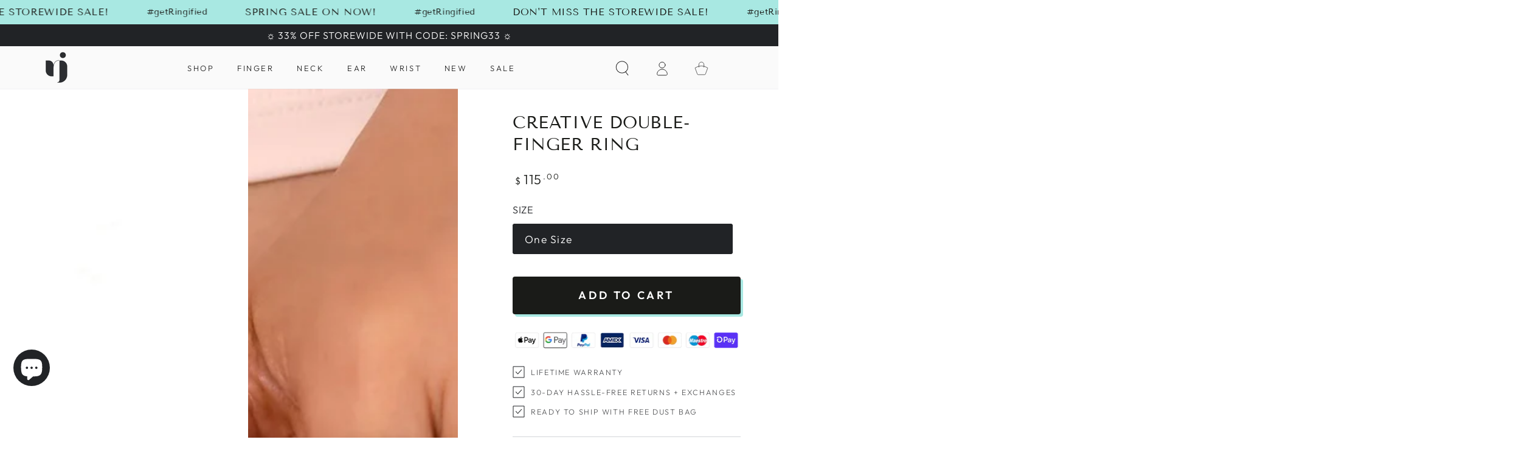

--- FILE ---
content_type: text/html; charset=utf-8
request_url: https://ringified.net/products/creative-double-finger-bead-ring
body_size: 44734
content:
<!doctype html>
<html class="no-js" lang="en">
  <head><meta charset="utf-8">
    <meta http-equiv="X-UA-Compatible" content="IE=edge">
    <meta name="viewport" content="width=device-width,initial-scale=1">
    <meta name="theme-color" content="">
    <link rel="canonical" href="https://ringified.net/products/creative-double-finger-bead-ring">
    <link rel="preconnect" href="https://cdn.shopify.com" crossorigin><link rel="icon" type="image/png" href="//ringified.net/cdn/shop/files/ringified-logo-RJ-black-48-icon.png?crop=center&height=32&v=1720623851&width=32"><link rel="preconnect" href="https://fonts.shopifycdn.com" crossorigin><title>
      Creative Double-Finger Ring &ndash; Ringified Jewelry</title><meta name="description" content="Make a bold statement with our Creative Double-Finger Bead Ring – an avant-garde piece that adds an artistic touch to your style. Crafted from durable stainless steel and adorned with a lavish 18 Karat gold finish, this double-finger ring features creative beads that elevate its uniqueness. The open design not only add">

<meta property="og:site_name" content="Ringified Jewelry">
<meta property="og:url" content="https://ringified.net/products/creative-double-finger-bead-ring">
<meta property="og:title" content="Creative Double-Finger Ring">
<meta property="og:type" content="product">
<meta property="og:description" content="Make a bold statement with our Creative Double-Finger Bead Ring – an avant-garde piece that adds an artistic touch to your style. Crafted from durable stainless steel and adorned with a lavish 18 Karat gold finish, this double-finger ring features creative beads that elevate its uniqueness. The open design not only add"><meta property="og:image" content="http://ringified.net/cdn/shop/files/1bdcad53-4e7d-416d-b8bd-c9ae6d9197c1_5a82dd80-15ea-4e2f-a9cb-398b13e2ceae.jpg?v=1719416298">
  <meta property="og:image:secure_url" content="https://ringified.net/cdn/shop/files/1bdcad53-4e7d-416d-b8bd-c9ae6d9197c1_5a82dd80-15ea-4e2f-a9cb-398b13e2ceae.jpg?v=1719416298">
  <meta property="og:image:width" content="1000">
  <meta property="og:image:height" content="1000"><meta property="og:price:amount" content="115.00">
  <meta property="og:price:currency" content="USD"><meta name="twitter:card" content="summary_large_image">
<meta name="twitter:title" content="Creative Double-Finger Ring">
<meta name="twitter:description" content="Make a bold statement with our Creative Double-Finger Bead Ring – an avant-garde piece that adds an artistic touch to your style. Crafted from durable stainless steel and adorned with a lavish 18 Karat gold finish, this double-finger ring features creative beads that elevate its uniqueness. The open design not only add">


    <script async crossorigin fetchpriority="high" src="/cdn/shopifycloud/importmap-polyfill/es-modules-shim.2.4.0.js"></script>
<script type="importmap">
      {
        "imports": {
          "mdl-scrollsnap": "//ringified.net/cdn/shop/t/32/assets/scrollsnap.js?v=170600829773392310311744913597"
        }
      }
    </script>

    <script src="//ringified.net/cdn/shop/t/32/assets/vendor-v4.js" defer="defer"></script>
    <script src="//ringified.net/cdn/shop/t/32/assets/pubsub.js?v=64530984355039965911744913597" defer="defer"></script>
    <script src="//ringified.net/cdn/shop/t/32/assets/global.js?v=145055488014789174341744913597" defer="defer"></script>
    <script src="//ringified.net/cdn/shop/t/32/assets/modules-basis.js?v=7117348240208911571744913597" defer="defer"></script>

    <script>window.performance && window.performance.mark && window.performance.mark('shopify.content_for_header.start');</script><meta name="google-site-verification" content="xeQfo3u1i8i6s55JGBcx3vM5Bp4iPgLHY4MqE6_nBEc">
<meta name="facebook-domain-verification" content="44yy5vu7in6fnmmfkfurxd40w3ujag">
<meta id="shopify-digital-wallet" name="shopify-digital-wallet" content="/28322037891/digital_wallets/dialog">
<meta name="shopify-checkout-api-token" content="72fb0174bf21b948bc983b2285b1456a">
<meta id="in-context-paypal-metadata" data-shop-id="28322037891" data-venmo-supported="false" data-environment="production" data-locale="en_US" data-paypal-v4="true" data-currency="USD">
<link rel="alternate" type="application/json+oembed" href="https://ringified.net/products/creative-double-finger-bead-ring.oembed">
<script async="async" src="/checkouts/internal/preloads.js?locale=en-US"></script>
<link rel="preconnect" href="https://shop.app" crossorigin="anonymous">
<script async="async" src="https://shop.app/checkouts/internal/preloads.js?locale=en-US&shop_id=28322037891" crossorigin="anonymous"></script>
<script id="apple-pay-shop-capabilities" type="application/json">{"shopId":28322037891,"countryCode":"US","currencyCode":"USD","merchantCapabilities":["supports3DS"],"merchantId":"gid:\/\/shopify\/Shop\/28322037891","merchantName":"Ringified Jewelry","requiredBillingContactFields":["postalAddress","email"],"requiredShippingContactFields":["postalAddress","email"],"shippingType":"shipping","supportedNetworks":["visa","masterCard","amex","discover","elo","jcb"],"total":{"type":"pending","label":"Ringified Jewelry","amount":"1.00"},"shopifyPaymentsEnabled":true,"supportsSubscriptions":true}</script>
<script id="shopify-features" type="application/json">{"accessToken":"72fb0174bf21b948bc983b2285b1456a","betas":["rich-media-storefront-analytics"],"domain":"ringified.net","predictiveSearch":true,"shopId":28322037891,"locale":"en"}</script>
<script>var Shopify = Shopify || {};
Shopify.shop = "ringified-net.myshopify.com";
Shopify.locale = "en";
Shopify.currency = {"active":"USD","rate":"1.0"};
Shopify.country = "US";
Shopify.theme = {"name":"8.2 April 22 2023 Be Yours","id":141469483161,"schema_name":"Be Yours","schema_version":"8.2.0","theme_store_id":1399,"role":"main"};
Shopify.theme.handle = "null";
Shopify.theme.style = {"id":null,"handle":null};
Shopify.cdnHost = "ringified.net/cdn";
Shopify.routes = Shopify.routes || {};
Shopify.routes.root = "/";</script>
<script type="module">!function(o){(o.Shopify=o.Shopify||{}).modules=!0}(window);</script>
<script>!function(o){function n(){var o=[];function n(){o.push(Array.prototype.slice.apply(arguments))}return n.q=o,n}var t=o.Shopify=o.Shopify||{};t.loadFeatures=n(),t.autoloadFeatures=n()}(window);</script>
<script>
  window.ShopifyPay = window.ShopifyPay || {};
  window.ShopifyPay.apiHost = "shop.app\/pay";
  window.ShopifyPay.redirectState = null;
</script>
<script id="shop-js-analytics" type="application/json">{"pageType":"product"}</script>
<script defer="defer" async type="module" src="//ringified.net/cdn/shopifycloud/shop-js/modules/v2/client.init-shop-cart-sync_BT-GjEfc.en.esm.js"></script>
<script defer="defer" async type="module" src="//ringified.net/cdn/shopifycloud/shop-js/modules/v2/chunk.common_D58fp_Oc.esm.js"></script>
<script defer="defer" async type="module" src="//ringified.net/cdn/shopifycloud/shop-js/modules/v2/chunk.modal_xMitdFEc.esm.js"></script>
<script type="module">
  await import("//ringified.net/cdn/shopifycloud/shop-js/modules/v2/client.init-shop-cart-sync_BT-GjEfc.en.esm.js");
await import("//ringified.net/cdn/shopifycloud/shop-js/modules/v2/chunk.common_D58fp_Oc.esm.js");
await import("//ringified.net/cdn/shopifycloud/shop-js/modules/v2/chunk.modal_xMitdFEc.esm.js");

  window.Shopify.SignInWithShop?.initShopCartSync?.({"fedCMEnabled":true,"windoidEnabled":true});

</script>
<script defer="defer" async type="module" src="//ringified.net/cdn/shopifycloud/shop-js/modules/v2/client.payment-terms_Ci9AEqFq.en.esm.js"></script>
<script defer="defer" async type="module" src="//ringified.net/cdn/shopifycloud/shop-js/modules/v2/chunk.common_D58fp_Oc.esm.js"></script>
<script defer="defer" async type="module" src="//ringified.net/cdn/shopifycloud/shop-js/modules/v2/chunk.modal_xMitdFEc.esm.js"></script>
<script type="module">
  await import("//ringified.net/cdn/shopifycloud/shop-js/modules/v2/client.payment-terms_Ci9AEqFq.en.esm.js");
await import("//ringified.net/cdn/shopifycloud/shop-js/modules/v2/chunk.common_D58fp_Oc.esm.js");
await import("//ringified.net/cdn/shopifycloud/shop-js/modules/v2/chunk.modal_xMitdFEc.esm.js");

  
</script>
<script>
  window.Shopify = window.Shopify || {};
  if (!window.Shopify.featureAssets) window.Shopify.featureAssets = {};
  window.Shopify.featureAssets['shop-js'] = {"shop-cart-sync":["modules/v2/client.shop-cart-sync_DZOKe7Ll.en.esm.js","modules/v2/chunk.common_D58fp_Oc.esm.js","modules/v2/chunk.modal_xMitdFEc.esm.js"],"init-fed-cm":["modules/v2/client.init-fed-cm_B6oLuCjv.en.esm.js","modules/v2/chunk.common_D58fp_Oc.esm.js","modules/v2/chunk.modal_xMitdFEc.esm.js"],"shop-cash-offers":["modules/v2/client.shop-cash-offers_D2sdYoxE.en.esm.js","modules/v2/chunk.common_D58fp_Oc.esm.js","modules/v2/chunk.modal_xMitdFEc.esm.js"],"shop-login-button":["modules/v2/client.shop-login-button_QeVjl5Y3.en.esm.js","modules/v2/chunk.common_D58fp_Oc.esm.js","modules/v2/chunk.modal_xMitdFEc.esm.js"],"pay-button":["modules/v2/client.pay-button_DXTOsIq6.en.esm.js","modules/v2/chunk.common_D58fp_Oc.esm.js","modules/v2/chunk.modal_xMitdFEc.esm.js"],"shop-button":["modules/v2/client.shop-button_DQZHx9pm.en.esm.js","modules/v2/chunk.common_D58fp_Oc.esm.js","modules/v2/chunk.modal_xMitdFEc.esm.js"],"avatar":["modules/v2/client.avatar_BTnouDA3.en.esm.js"],"init-windoid":["modules/v2/client.init-windoid_CR1B-cfM.en.esm.js","modules/v2/chunk.common_D58fp_Oc.esm.js","modules/v2/chunk.modal_xMitdFEc.esm.js"],"init-shop-for-new-customer-accounts":["modules/v2/client.init-shop-for-new-customer-accounts_C_vY_xzh.en.esm.js","modules/v2/client.shop-login-button_QeVjl5Y3.en.esm.js","modules/v2/chunk.common_D58fp_Oc.esm.js","modules/v2/chunk.modal_xMitdFEc.esm.js"],"init-shop-email-lookup-coordinator":["modules/v2/client.init-shop-email-lookup-coordinator_BI7n9ZSv.en.esm.js","modules/v2/chunk.common_D58fp_Oc.esm.js","modules/v2/chunk.modal_xMitdFEc.esm.js"],"init-shop-cart-sync":["modules/v2/client.init-shop-cart-sync_BT-GjEfc.en.esm.js","modules/v2/chunk.common_D58fp_Oc.esm.js","modules/v2/chunk.modal_xMitdFEc.esm.js"],"shop-toast-manager":["modules/v2/client.shop-toast-manager_DiYdP3xc.en.esm.js","modules/v2/chunk.common_D58fp_Oc.esm.js","modules/v2/chunk.modal_xMitdFEc.esm.js"],"init-customer-accounts":["modules/v2/client.init-customer-accounts_D9ZNqS-Q.en.esm.js","modules/v2/client.shop-login-button_QeVjl5Y3.en.esm.js","modules/v2/chunk.common_D58fp_Oc.esm.js","modules/v2/chunk.modal_xMitdFEc.esm.js"],"init-customer-accounts-sign-up":["modules/v2/client.init-customer-accounts-sign-up_iGw4briv.en.esm.js","modules/v2/client.shop-login-button_QeVjl5Y3.en.esm.js","modules/v2/chunk.common_D58fp_Oc.esm.js","modules/v2/chunk.modal_xMitdFEc.esm.js"],"shop-follow-button":["modules/v2/client.shop-follow-button_CqMgW2wH.en.esm.js","modules/v2/chunk.common_D58fp_Oc.esm.js","modules/v2/chunk.modal_xMitdFEc.esm.js"],"checkout-modal":["modules/v2/client.checkout-modal_xHeaAweL.en.esm.js","modules/v2/chunk.common_D58fp_Oc.esm.js","modules/v2/chunk.modal_xMitdFEc.esm.js"],"shop-login":["modules/v2/client.shop-login_D91U-Q7h.en.esm.js","modules/v2/chunk.common_D58fp_Oc.esm.js","modules/v2/chunk.modal_xMitdFEc.esm.js"],"lead-capture":["modules/v2/client.lead-capture_BJmE1dJe.en.esm.js","modules/v2/chunk.common_D58fp_Oc.esm.js","modules/v2/chunk.modal_xMitdFEc.esm.js"],"payment-terms":["modules/v2/client.payment-terms_Ci9AEqFq.en.esm.js","modules/v2/chunk.common_D58fp_Oc.esm.js","modules/v2/chunk.modal_xMitdFEc.esm.js"]};
</script>
<script>(function() {
  var isLoaded = false;
  function asyncLoad() {
    if (isLoaded) return;
    isLoaded = true;
    var urls = ["https:\/\/intg.snapchat.com\/shopify\/shopify-scevent-init.js?id=68465b10-6ecb-42fc-b53b-0a6479fed7c6\u0026shop=ringified-net.myshopify.com"];
    for (var i = 0; i < urls.length; i++) {
      var s = document.createElement('script');
      s.type = 'text/javascript';
      s.async = true;
      s.src = urls[i];
      var x = document.getElementsByTagName('script')[0];
      x.parentNode.insertBefore(s, x);
    }
  };
  if(window.attachEvent) {
    window.attachEvent('onload', asyncLoad);
  } else {
    window.addEventListener('load', asyncLoad, false);
  }
})();</script>
<script id="__st">var __st={"a":28322037891,"offset":-28800,"reqid":"62e2c4f8-1728-486a-bde5-f4bcd1ade2cf-1769096467","pageurl":"ringified.net\/products\/creative-double-finger-bead-ring","u":"dae06a40490a","p":"product","rtyp":"product","rid":7818784702617};</script>
<script>window.ShopifyPaypalV4VisibilityTracking = true;</script>
<script id="captcha-bootstrap">!function(){'use strict';const t='contact',e='account',n='new_comment',o=[[t,t],['blogs',n],['comments',n],[t,'customer']],c=[[e,'customer_login'],[e,'guest_login'],[e,'recover_customer_password'],[e,'create_customer']],r=t=>t.map((([t,e])=>`form[action*='/${t}']:not([data-nocaptcha='true']) input[name='form_type'][value='${e}']`)).join(','),a=t=>()=>t?[...document.querySelectorAll(t)].map((t=>t.form)):[];function s(){const t=[...o],e=r(t);return a(e)}const i='password',u='form_key',d=['recaptcha-v3-token','g-recaptcha-response','h-captcha-response',i],f=()=>{try{return window.sessionStorage}catch{return}},m='__shopify_v',_=t=>t.elements[u];function p(t,e,n=!1){try{const o=window.sessionStorage,c=JSON.parse(o.getItem(e)),{data:r}=function(t){const{data:e,action:n}=t;return t[m]||n?{data:e,action:n}:{data:t,action:n}}(c);for(const[e,n]of Object.entries(r))t.elements[e]&&(t.elements[e].value=n);n&&o.removeItem(e)}catch(o){console.error('form repopulation failed',{error:o})}}const l='form_type',E='cptcha';function T(t){t.dataset[E]=!0}const w=window,h=w.document,L='Shopify',v='ce_forms',y='captcha';let A=!1;((t,e)=>{const n=(g='f06e6c50-85a8-45c8-87d0-21a2b65856fe',I='https://cdn.shopify.com/shopifycloud/storefront-forms-hcaptcha/ce_storefront_forms_captcha_hcaptcha.v1.5.2.iife.js',D={infoText:'Protected by hCaptcha',privacyText:'Privacy',termsText:'Terms'},(t,e,n)=>{const o=w[L][v],c=o.bindForm;if(c)return c(t,g,e,D).then(n);var r;o.q.push([[t,g,e,D],n]),r=I,A||(h.body.append(Object.assign(h.createElement('script'),{id:'captcha-provider',async:!0,src:r})),A=!0)});var g,I,D;w[L]=w[L]||{},w[L][v]=w[L][v]||{},w[L][v].q=[],w[L][y]=w[L][y]||{},w[L][y].protect=function(t,e){n(t,void 0,e),T(t)},Object.freeze(w[L][y]),function(t,e,n,w,h,L){const[v,y,A,g]=function(t,e,n){const i=e?o:[],u=t?c:[],d=[...i,...u],f=r(d),m=r(i),_=r(d.filter((([t,e])=>n.includes(e))));return[a(f),a(m),a(_),s()]}(w,h,L),I=t=>{const e=t.target;return e instanceof HTMLFormElement?e:e&&e.form},D=t=>v().includes(t);t.addEventListener('submit',(t=>{const e=I(t);if(!e)return;const n=D(e)&&!e.dataset.hcaptchaBound&&!e.dataset.recaptchaBound,o=_(e),c=g().includes(e)&&(!o||!o.value);(n||c)&&t.preventDefault(),c&&!n&&(function(t){try{if(!f())return;!function(t){const e=f();if(!e)return;const n=_(t);if(!n)return;const o=n.value;o&&e.removeItem(o)}(t);const e=Array.from(Array(32),(()=>Math.random().toString(36)[2])).join('');!function(t,e){_(t)||t.append(Object.assign(document.createElement('input'),{type:'hidden',name:u})),t.elements[u].value=e}(t,e),function(t,e){const n=f();if(!n)return;const o=[...t.querySelectorAll(`input[type='${i}']`)].map((({name:t})=>t)),c=[...d,...o],r={};for(const[a,s]of new FormData(t).entries())c.includes(a)||(r[a]=s);n.setItem(e,JSON.stringify({[m]:1,action:t.action,data:r}))}(t,e)}catch(e){console.error('failed to persist form',e)}}(e),e.submit())}));const S=(t,e)=>{t&&!t.dataset[E]&&(n(t,e.some((e=>e===t))),T(t))};for(const o of['focusin','change'])t.addEventListener(o,(t=>{const e=I(t);D(e)&&S(e,y())}));const B=e.get('form_key'),M=e.get(l),P=B&&M;t.addEventListener('DOMContentLoaded',(()=>{const t=y();if(P)for(const e of t)e.elements[l].value===M&&p(e,B);[...new Set([...A(),...v().filter((t=>'true'===t.dataset.shopifyCaptcha))])].forEach((e=>S(e,t)))}))}(h,new URLSearchParams(w.location.search),n,t,e,['guest_login'])})(!0,!0)}();</script>
<script integrity="sha256-4kQ18oKyAcykRKYeNunJcIwy7WH5gtpwJnB7kiuLZ1E=" data-source-attribution="shopify.loadfeatures" defer="defer" src="//ringified.net/cdn/shopifycloud/storefront/assets/storefront/load_feature-a0a9edcb.js" crossorigin="anonymous"></script>
<script crossorigin="anonymous" defer="defer" src="//ringified.net/cdn/shopifycloud/storefront/assets/shopify_pay/storefront-65b4c6d7.js?v=20250812"></script>
<script data-source-attribution="shopify.dynamic_checkout.dynamic.init">var Shopify=Shopify||{};Shopify.PaymentButton=Shopify.PaymentButton||{isStorefrontPortableWallets:!0,init:function(){window.Shopify.PaymentButton.init=function(){};var t=document.createElement("script");t.src="https://ringified.net/cdn/shopifycloud/portable-wallets/latest/portable-wallets.en.js",t.type="module",document.head.appendChild(t)}};
</script>
<script data-source-attribution="shopify.dynamic_checkout.buyer_consent">
  function portableWalletsHideBuyerConsent(e){var t=document.getElementById("shopify-buyer-consent"),n=document.getElementById("shopify-subscription-policy-button");t&&n&&(t.classList.add("hidden"),t.setAttribute("aria-hidden","true"),n.removeEventListener("click",e))}function portableWalletsShowBuyerConsent(e){var t=document.getElementById("shopify-buyer-consent"),n=document.getElementById("shopify-subscription-policy-button");t&&n&&(t.classList.remove("hidden"),t.removeAttribute("aria-hidden"),n.addEventListener("click",e))}window.Shopify?.PaymentButton&&(window.Shopify.PaymentButton.hideBuyerConsent=portableWalletsHideBuyerConsent,window.Shopify.PaymentButton.showBuyerConsent=portableWalletsShowBuyerConsent);
</script>
<script data-source-attribution="shopify.dynamic_checkout.cart.bootstrap">document.addEventListener("DOMContentLoaded",(function(){function t(){return document.querySelector("shopify-accelerated-checkout-cart, shopify-accelerated-checkout")}if(t())Shopify.PaymentButton.init();else{new MutationObserver((function(e,n){t()&&(Shopify.PaymentButton.init(),n.disconnect())})).observe(document.body,{childList:!0,subtree:!0})}}));
</script>
<link id="shopify-accelerated-checkout-styles" rel="stylesheet" media="screen" href="https://ringified.net/cdn/shopifycloud/portable-wallets/latest/accelerated-checkout-backwards-compat.css" crossorigin="anonymous">
<style id="shopify-accelerated-checkout-cart">
        #shopify-buyer-consent {
  margin-top: 1em;
  display: inline-block;
  width: 100%;
}

#shopify-buyer-consent.hidden {
  display: none;
}

#shopify-subscription-policy-button {
  background: none;
  border: none;
  padding: 0;
  text-decoration: underline;
  font-size: inherit;
  cursor: pointer;
}

#shopify-subscription-policy-button::before {
  box-shadow: none;
}

      </style>
<script id="sections-script" data-sections="header" defer="defer" src="//ringified.net/cdn/shop/t/32/compiled_assets/scripts.js?v=4443"></script>
<script>window.performance && window.performance.mark && window.performance.mark('shopify.content_for_header.end');</script><style data-shopify>@font-face {
  font-family: Outfit;
  font-weight: 300;
  font-style: normal;
  font-display: swap;
  src: url("//ringified.net/cdn/fonts/outfit/outfit_n3.8c97ae4c4fac7c2ea467a6dc784857f4de7e0e37.woff2") format("woff2"),
       url("//ringified.net/cdn/fonts/outfit/outfit_n3.b50a189ccde91f9bceee88f207c18c09f0b62a7b.woff") format("woff");
}

  @font-face {
  font-family: Outfit;
  font-weight: 600;
  font-style: normal;
  font-display: swap;
  src: url("//ringified.net/cdn/fonts/outfit/outfit_n6.dfcbaa80187851df2e8384061616a8eaa1702fdc.woff2") format("woff2"),
       url("//ringified.net/cdn/fonts/outfit/outfit_n6.88384e9fc3e36038624caccb938f24ea8008a91d.woff") format("woff");
}

  
  
  @font-face {
  font-family: "Tenor Sans";
  font-weight: 400;
  font-style: normal;
  font-display: swap;
  src: url("//ringified.net/cdn/fonts/tenor_sans/tenorsans_n4.966071a72c28462a9256039d3e3dc5b0cf314f65.woff2") format("woff2"),
       url("//ringified.net/cdn/fonts/tenor_sans/tenorsans_n4.2282841d948f9649ba5c3cad6ea46df268141820.woff") format("woff");
}

  

  :root {
    --font-body-family: Outfit, sans-serif;
    --font-body-style: normal;
    --font-body-weight: 300;

    --font-heading-family: "Tenor Sans", sans-serif;
    --font-heading-style: normal;
    --font-heading-weight: 400;

    --font-body-scale: 1.25;
    --font-heading-scale: 0.8;

    --font-navigation-family: var(--font-body-family);
    --font-navigation-size: 13px;
    --font-navigation-weight: var(--font-body-weight);
    --font-button-family: var(--font-body-family);
    --font-button-size: 18px;
    --font-button-baseline: 0rem;
    --font-price-family: var(--font-body-family);
    --font-price-scale: var(--font-body-scale);

    --color-base-text: 33, 35, 38;
    --color-base-background: 255, 255, 255;
    --color-base-solid-button-labels: 255, 255, 255;
    --color-base-outline-button-labels: 26, 27, 24;
    --color-base-accent: 26, 27, 24;
    --color-base-heading: 26, 27, 24;
    --color-base-border: 210, 213, 217;
    --color-placeholder: 255, 255, 255;
    --color-overlay: 0, 0, 0;
    --color-keyboard-focus: 135, 173, 245;
    --color-shadow: 168, 232, 226;
    --shadow-opacity: 1;

    --color-background-dark: 235, 235, 235;
    --color-price: #1a1b18;
    --color-sale-price: #d72c0d;
    --color-sale-badge-background: #212326;
    --color-reviews: #ffb503;
    --color-critical: #d72c0d;
    --color-success: #008060;
    --color-highlight: 187, 255, 0;

    --payment-terms-background-color: #ffffff;
    --page-width: 160rem;
    --page-width-margin: 0rem;

    --card-color-scheme: var(--color-placeholder);
    --card-text-alignment: center;
    --card-flex-alignment: center;
    --card-image-padding: 0px;
    --card-border-width: 0px;
    --card-radius: 4px;
    --card-shadow-horizontal-offset: 0px;
    --card-shadow-vertical-offset: 0px;
    
    --button-radius: 4px;
    --button-border-width: 2px;
    --button-shadow-horizontal-offset: 4px;
    --button-shadow-vertical-offset: 4px;

    --spacing-sections-desktop: 0px;
    --spacing-sections-mobile: 0px;

    --gradient-free-ship-progress: linear-gradient(325deg,#F9423A 0,#F1E04D 100%);
    --gradient-free-ship-complete: linear-gradient(325deg, #049cff 0, #35ee7a 100%);

    --plabel-price-tag-color: #000000;
    --plabel-price-tag-background: #d1d5db;
    --plabel-price-tag-height: 2.5rem;

    --swatch-outline-color: #f4f6f8;
  }

  *,
  *::before,
  *::after {
    box-sizing: inherit;
  }

  html {
    box-sizing: border-box;
    font-size: calc(var(--font-body-scale) * 62.5%);
    height: 100%;
  }

  body {
    min-height: 100%;
    margin: 0;
    font-size: 1.5rem;
    letter-spacing: 0.06rem;
    line-height: calc(1 + 0.8 / var(--font-body-scale));
    font-family: var(--font-body-family);
    font-style: var(--font-body-style);
    font-weight: var(--font-body-weight);
  }

  @media screen and (min-width: 750px) {
    body {
      font-size: 1.6rem;
    }
  }</style><link href="//ringified.net/cdn/shop/t/32/assets/base.css?v=89840989558274669521744913596" rel="stylesheet" type="text/css" media="all" /><link rel="stylesheet" href="//ringified.net/cdn/shop/t/32/assets/apps.css?v=58555770612562691921744913596" media="print" fetchpriority="low" onload="this.media='all'"><link rel="preload" as="font" href="//ringified.net/cdn/fonts/outfit/outfit_n3.8c97ae4c4fac7c2ea467a6dc784857f4de7e0e37.woff2" type="font/woff2" crossorigin><link rel="preload" as="font" href="//ringified.net/cdn/fonts/tenor_sans/tenorsans_n4.966071a72c28462a9256039d3e3dc5b0cf314f65.woff2" type="font/woff2" crossorigin><link rel="stylesheet" href="//ringified.net/cdn/shop/t/32/assets/component-predictive-search.css?v=94320327991181004901744913596" media="print" onload="this.media='all'"><link rel="stylesheet" href="//ringified.net/cdn/shop/t/32/assets/component-quick-view.css?v=161742497119562552051744913596" media="print" onload="this.media='all'"><link rel="stylesheet" href="//ringified.net/cdn/shop/t/32/assets/component-color-swatches.css?v=147375175252346861151744913596" media="print" onload="this.media='all'"><script>
  document.documentElement.classList.replace('no-js', 'js');

  window.theme = window.theme || {};

  theme.routes = {
    root_url: '/',
    cart_url: '/cart',
    cart_add_url: '/cart/add',
    cart_change_url: '/cart/change',
    cart_update_url: '/cart/update',
    search_url: '/search',
    predictive_search_url: '/search/suggest'
  };

  theme.cartStrings = {
    error: `There was an error while updating your cart. Please try again.`,
    quantityError: `You can only add [quantity] of this item to your cart.`
  };

  theme.variantStrings = {
    addToCart: `Add to cart`,
    soldOut: `Sold out`,
    unavailable: `Unavailable`,
    preOrder: `Pre-order`
  };

  theme.accessibilityStrings = {
    imageAvailable: `Image [index] is now available in gallery view`,
    shareSuccess: `Link copied to clipboard!`
  }

  theme.dateStrings = {
    d: `D`,
    day: `Day`,
    days: `Days`,
    hour: `Hour`,
    hours: `Hours`,
    minute: `Min`,
    minutes: `Mins`,
    second: `Sec`,
    seconds: `Secs`
  };theme.shopSettings = {
    moneyFormat: "${{amount}}",
    isoCode: "USD",
    cartDrawer: false,
    currencyCode: false,
    giftwrapRate: 'product'
  };

  theme.settings = {
    themeName: 'Be Yours',
    themeVersion: '8.2.0',
    agencyId: ''
  };

  /*! (c) Andrea Giammarchi @webreflection ISC */
  !function(){"use strict";var e=function(e,t){var n=function(e){for(var t=0,n=e.length;t<n;t++)r(e[t])},r=function(e){var t=e.target,n=e.attributeName,r=e.oldValue;t.attributeChangedCallback(n,r,t.getAttribute(n))};return function(o,a){var l=o.constructor.observedAttributes;return l&&e(a).then((function(){new t(n).observe(o,{attributes:!0,attributeOldValue:!0,attributeFilter:l});for(var e=0,a=l.length;e<a;e++)o.hasAttribute(l[e])&&r({target:o,attributeName:l[e],oldValue:null})})),o}};function t(e,t){(null==t||t>e.length)&&(t=e.length);for(var n=0,r=new Array(t);n<t;n++)r[n]=e[n];return r}function n(e,n){var r="undefined"!=typeof Symbol&&e[Symbol.iterator]||e["@@iterator"];if(!r){if(Array.isArray(e)||(r=function(e,n){if(e){if("string"==typeof e)return t(e,n);var r=Object.prototype.toString.call(e).slice(8,-1);return"Object"===r&&e.constructor&&(r=e.constructor.name),"Map"===r||"Set"===r?Array.from(e):"Arguments"===r||/^(?:Ui|I)nt(?:8|16|32)(?:Clamped)?Array$/.test(r)?t(e,n):void 0}}(e))||n&&e&&"number"==typeof e.length){r&&(e=r);var o=0,a=function(){};return{s:a,n:function(){return o>=e.length?{done:!0}:{done:!1,value:e[o++]}},e:function(e){throw e},f:a}}throw new TypeError("Invalid attempt to iterate non-iterable instance.\nIn order to be iterable, non-array objects must have a [Symbol.iterator]() method.")}var l,i=!0,u=!1;return{s:function(){r=r.call(e)},n:function(){var e=r.next();return i=e.done,e},e:function(e){u=!0,l=e},f:function(){try{i||null==r.return||r.return()}finally{if(u)throw l}}}}
  /*! (c) Andrea Giammarchi - ISC */var r=!0,o=!1,a="querySelectorAll",l="querySelectorAll",i=self,u=i.document,c=i.Element,s=i.MutationObserver,f=i.Set,d=i.WeakMap,h=function(e){return l in e},v=[].filter,g=function(e){var t=new d,i=function(n,r){var o;if(r)for(var a,l=function(e){return e.matches||e.webkitMatchesSelector||e.msMatchesSelector}(n),i=0,u=p.length;i<u;i++)l.call(n,a=p[i])&&(t.has(n)||t.set(n,new f),(o=t.get(n)).has(a)||(o.add(a),e.handle(n,r,a)));else t.has(n)&&(o=t.get(n),t.delete(n),o.forEach((function(t){e.handle(n,r,t)})))},g=function(e){for(var t=!(arguments.length>1&&void 0!==arguments[1])||arguments[1],n=0,r=e.length;n<r;n++)i(e[n],t)},p=e.query,y=e.root||u,m=function(e){var t=arguments.length>1&&void 0!==arguments[1]?arguments[1]:document,l=arguments.length>2&&void 0!==arguments[2]?arguments[2]:MutationObserver,i=arguments.length>3&&void 0!==arguments[3]?arguments[3]:["*"],u=function t(o,l,i,u,c,s){var f,d=n(o);try{for(d.s();!(f=d.n()).done;){var h=f.value;(s||a in h)&&(c?i.has(h)||(i.add(h),u.delete(h),e(h,c)):u.has(h)||(u.add(h),i.delete(h),e(h,c)),s||t(h[a](l),l,i,u,c,r))}}catch(e){d.e(e)}finally{d.f()}},c=new l((function(e){if(i.length){var t,a=i.join(","),l=new Set,c=new Set,s=n(e);try{for(s.s();!(t=s.n()).done;){var f=t.value,d=f.addedNodes,h=f.removedNodes;u(h,a,l,c,o,o),u(d,a,l,c,r,o)}}catch(e){s.e(e)}finally{s.f()}}})),s=c.observe;return(c.observe=function(e){return s.call(c,e,{subtree:r,childList:r})})(t),c}(i,y,s,p),b=c.prototype.attachShadow;return b&&(c.prototype.attachShadow=function(e){var t=b.call(this,e);return m.observe(t),t}),p.length&&g(y[l](p)),{drop:function(e){for(var n=0,r=e.length;n<r;n++)t.delete(e[n])},flush:function(){for(var e=m.takeRecords(),t=0,n=e.length;t<n;t++)g(v.call(e[t].removedNodes,h),!1),g(v.call(e[t].addedNodes,h),!0)},observer:m,parse:g}},p=self,y=p.document,m=p.Map,b=p.MutationObserver,w=p.Object,E=p.Set,S=p.WeakMap,A=p.Element,M=p.HTMLElement,O=p.Node,N=p.Error,C=p.TypeError,T=p.Reflect,q=w.defineProperty,I=w.keys,D=w.getOwnPropertyNames,L=w.setPrototypeOf,P=!self.customElements,k=function(e){for(var t=I(e),n=[],r=t.length,o=0;o<r;o++)n[o]=e[t[o]],delete e[t[o]];return function(){for(var o=0;o<r;o++)e[t[o]]=n[o]}};if(P){var x=function(){var e=this.constructor;if(!$.has(e))throw new C("Illegal constructor");var t=$.get(e);if(W)return z(W,t);var n=H.call(y,t);return z(L(n,e.prototype),t)},H=y.createElement,$=new m,_=new m,j=new m,R=new m,V=[],U=g({query:V,handle:function(e,t,n){var r=j.get(n);if(t&&!r.isPrototypeOf(e)){var o=k(e);W=L(e,r);try{new r.constructor}finally{W=null,o()}}var a="".concat(t?"":"dis","connectedCallback");a in r&&e[a]()}}).parse,W=null,F=function(e){if(!_.has(e)){var t,n=new Promise((function(e){t=e}));_.set(e,{$:n,_:t})}return _.get(e).$},z=e(F,b);q(self,"customElements",{configurable:!0,value:{define:function(e,t){if(R.has(e))throw new N('the name "'.concat(e,'" has already been used with this registry'));$.set(t,e),j.set(e,t.prototype),R.set(e,t),V.push(e),F(e).then((function(){U(y.querySelectorAll(e))})),_.get(e)._(t)},get:function(e){return R.get(e)},whenDefined:F}}),q(x.prototype=M.prototype,"constructor",{value:x}),q(self,"HTMLElement",{configurable:!0,value:x}),q(y,"createElement",{configurable:!0,value:function(e,t){var n=t&&t.is,r=n?R.get(n):R.get(e);return r?new r:H.call(y,e)}}),"isConnected"in O.prototype||q(O.prototype,"isConnected",{configurable:!0,get:function(){return!(this.ownerDocument.compareDocumentPosition(this)&this.DOCUMENT_POSITION_DISCONNECTED)}})}else if(P=!self.customElements.get("extends-li"))try{var B=function e(){return self.Reflect.construct(HTMLLIElement,[],e)};B.prototype=HTMLLIElement.prototype;var G="extends-li";self.customElements.define("extends-li",B,{extends:"li"}),P=y.createElement("li",{is:G}).outerHTML.indexOf(G)<0;var J=self.customElements,K=J.get,Q=J.whenDefined;q(self.customElements,"whenDefined",{configurable:!0,value:function(e){var t=this;return Q.call(this,e).then((function(n){return n||K.call(t,e)}))}})}catch(e){}if(P){var X=function(e){var t=ae.get(e);ve(t.querySelectorAll(this),e.isConnected)},Y=self.customElements,Z=y.createElement,ee=Y.define,te=Y.get,ne=Y.upgrade,re=T||{construct:function(e){return e.call(this)}},oe=re.construct,ae=new S,le=new E,ie=new m,ue=new m,ce=new m,se=new m,fe=[],de=[],he=function(e){return se.get(e)||te.call(Y,e)},ve=g({query:de,handle:function(e,t,n){var r=ce.get(n);if(t&&!r.isPrototypeOf(e)){var o=k(e);be=L(e,r);try{new r.constructor}finally{be=null,o()}}var a="".concat(t?"":"dis","connectedCallback");a in r&&e[a]()}}).parse,ge=g({query:fe,handle:function(e,t){ae.has(e)&&(t?le.add(e):le.delete(e),de.length&&X.call(de,e))}}).parse,pe=A.prototype.attachShadow;pe&&(A.prototype.attachShadow=function(e){var t=pe.call(this,e);return ae.set(this,t),t});var ye=function(e){if(!ue.has(e)){var t,n=new Promise((function(e){t=e}));ue.set(e,{$:n,_:t})}return ue.get(e).$},me=e(ye,b),be=null;D(self).filter((function(e){return/^HTML.*Element$/.test(e)})).forEach((function(e){var t=self[e];function n(){var e=this.constructor;if(!ie.has(e))throw new C("Illegal constructor");var n=ie.get(e),r=n.is,o=n.tag;if(r){if(be)return me(be,r);var a=Z.call(y,o);return a.setAttribute("is",r),me(L(a,e.prototype),r)}return oe.call(this,t,[],e)}q(n.prototype=t.prototype,"constructor",{value:n}),q(self,e,{value:n})})),q(y,"createElement",{configurable:!0,value:function(e,t){var n=t&&t.is;if(n){var r=se.get(n);if(r&&ie.get(r).tag===e)return new r}var o=Z.call(y,e);return n&&o.setAttribute("is",n),o}}),q(Y,"get",{configurable:!0,value:he}),q(Y,"whenDefined",{configurable:!0,value:ye}),q(Y,"upgrade",{configurable:!0,value:function(e){var t=e.getAttribute("is");if(t){var n=se.get(t);if(n)return void me(L(e,n.prototype),t)}ne.call(Y,e)}}),q(Y,"define",{configurable:!0,value:function(e,t,n){if(he(e))throw new N("'".concat(e,"' has already been defined as a custom element"));var r,o=n&&n.extends;ie.set(t,o?{is:e,tag:o}:{is:"",tag:e}),o?(r="".concat(o,'[is="').concat(e,'"]'),ce.set(r,t.prototype),se.set(e,t),de.push(r)):(ee.apply(Y,arguments),fe.push(r=e)),ye(e).then((function(){o?(ve(y.querySelectorAll(r)),le.forEach(X,[r])):ge(y.querySelectorAll(r))})),ue.get(e)._(t)}})}}();
</script>
<script src="https://cdn.shopify.com/extensions/e8878072-2f6b-4e89-8082-94b04320908d/inbox-1254/assets/inbox-chat-loader.js" type="text/javascript" defer="defer"></script>
<link href="https://monorail-edge.shopifysvc.com" rel="dns-prefetch">
<script>(function(){if ("sendBeacon" in navigator && "performance" in window) {try {var session_token_from_headers = performance.getEntriesByType('navigation')[0].serverTiming.find(x => x.name == '_s').description;} catch {var session_token_from_headers = undefined;}var session_cookie_matches = document.cookie.match(/_shopify_s=([^;]*)/);var session_token_from_cookie = session_cookie_matches && session_cookie_matches.length === 2 ? session_cookie_matches[1] : "";var session_token = session_token_from_headers || session_token_from_cookie || "";function handle_abandonment_event(e) {var entries = performance.getEntries().filter(function(entry) {return /monorail-edge.shopifysvc.com/.test(entry.name);});if (!window.abandonment_tracked && entries.length === 0) {window.abandonment_tracked = true;var currentMs = Date.now();var navigation_start = performance.timing.navigationStart;var payload = {shop_id: 28322037891,url: window.location.href,navigation_start,duration: currentMs - navigation_start,session_token,page_type: "product"};window.navigator.sendBeacon("https://monorail-edge.shopifysvc.com/v1/produce", JSON.stringify({schema_id: "online_store_buyer_site_abandonment/1.1",payload: payload,metadata: {event_created_at_ms: currentMs,event_sent_at_ms: currentMs}}));}}window.addEventListener('pagehide', handle_abandonment_event);}}());</script>
<script id="web-pixels-manager-setup">(function e(e,d,r,n,o){if(void 0===o&&(o={}),!Boolean(null===(a=null===(i=window.Shopify)||void 0===i?void 0:i.analytics)||void 0===a?void 0:a.replayQueue)){var i,a;window.Shopify=window.Shopify||{};var t=window.Shopify;t.analytics=t.analytics||{};var s=t.analytics;s.replayQueue=[],s.publish=function(e,d,r){return s.replayQueue.push([e,d,r]),!0};try{self.performance.mark("wpm:start")}catch(e){}var l=function(){var e={modern:/Edge?\/(1{2}[4-9]|1[2-9]\d|[2-9]\d{2}|\d{4,})\.\d+(\.\d+|)|Firefox\/(1{2}[4-9]|1[2-9]\d|[2-9]\d{2}|\d{4,})\.\d+(\.\d+|)|Chrom(ium|e)\/(9{2}|\d{3,})\.\d+(\.\d+|)|(Maci|X1{2}).+ Version\/(15\.\d+|(1[6-9]|[2-9]\d|\d{3,})\.\d+)([,.]\d+|)( \(\w+\)|)( Mobile\/\w+|) Safari\/|Chrome.+OPR\/(9{2}|\d{3,})\.\d+\.\d+|(CPU[ +]OS|iPhone[ +]OS|CPU[ +]iPhone|CPU IPhone OS|CPU iPad OS)[ +]+(15[._]\d+|(1[6-9]|[2-9]\d|\d{3,})[._]\d+)([._]\d+|)|Android:?[ /-](13[3-9]|1[4-9]\d|[2-9]\d{2}|\d{4,})(\.\d+|)(\.\d+|)|Android.+Firefox\/(13[5-9]|1[4-9]\d|[2-9]\d{2}|\d{4,})\.\d+(\.\d+|)|Android.+Chrom(ium|e)\/(13[3-9]|1[4-9]\d|[2-9]\d{2}|\d{4,})\.\d+(\.\d+|)|SamsungBrowser\/([2-9]\d|\d{3,})\.\d+/,legacy:/Edge?\/(1[6-9]|[2-9]\d|\d{3,})\.\d+(\.\d+|)|Firefox\/(5[4-9]|[6-9]\d|\d{3,})\.\d+(\.\d+|)|Chrom(ium|e)\/(5[1-9]|[6-9]\d|\d{3,})\.\d+(\.\d+|)([\d.]+$|.*Safari\/(?![\d.]+ Edge\/[\d.]+$))|(Maci|X1{2}).+ Version\/(10\.\d+|(1[1-9]|[2-9]\d|\d{3,})\.\d+)([,.]\d+|)( \(\w+\)|)( Mobile\/\w+|) Safari\/|Chrome.+OPR\/(3[89]|[4-9]\d|\d{3,})\.\d+\.\d+|(CPU[ +]OS|iPhone[ +]OS|CPU[ +]iPhone|CPU IPhone OS|CPU iPad OS)[ +]+(10[._]\d+|(1[1-9]|[2-9]\d|\d{3,})[._]\d+)([._]\d+|)|Android:?[ /-](13[3-9]|1[4-9]\d|[2-9]\d{2}|\d{4,})(\.\d+|)(\.\d+|)|Mobile Safari.+OPR\/([89]\d|\d{3,})\.\d+\.\d+|Android.+Firefox\/(13[5-9]|1[4-9]\d|[2-9]\d{2}|\d{4,})\.\d+(\.\d+|)|Android.+Chrom(ium|e)\/(13[3-9]|1[4-9]\d|[2-9]\d{2}|\d{4,})\.\d+(\.\d+|)|Android.+(UC? ?Browser|UCWEB|U3)[ /]?(15\.([5-9]|\d{2,})|(1[6-9]|[2-9]\d|\d{3,})\.\d+)\.\d+|SamsungBrowser\/(5\.\d+|([6-9]|\d{2,})\.\d+)|Android.+MQ{2}Browser\/(14(\.(9|\d{2,})|)|(1[5-9]|[2-9]\d|\d{3,})(\.\d+|))(\.\d+|)|K[Aa][Ii]OS\/(3\.\d+|([4-9]|\d{2,})\.\d+)(\.\d+|)/},d=e.modern,r=e.legacy,n=navigator.userAgent;return n.match(d)?"modern":n.match(r)?"legacy":"unknown"}(),u="modern"===l?"modern":"legacy",c=(null!=n?n:{modern:"",legacy:""})[u],f=function(e){return[e.baseUrl,"/wpm","/b",e.hashVersion,"modern"===e.buildTarget?"m":"l",".js"].join("")}({baseUrl:d,hashVersion:r,buildTarget:u}),m=function(e){var d=e.version,r=e.bundleTarget,n=e.surface,o=e.pageUrl,i=e.monorailEndpoint;return{emit:function(e){var a=e.status,t=e.errorMsg,s=(new Date).getTime(),l=JSON.stringify({metadata:{event_sent_at_ms:s},events:[{schema_id:"web_pixels_manager_load/3.1",payload:{version:d,bundle_target:r,page_url:o,status:a,surface:n,error_msg:t},metadata:{event_created_at_ms:s}}]});if(!i)return console&&console.warn&&console.warn("[Web Pixels Manager] No Monorail endpoint provided, skipping logging."),!1;try{return self.navigator.sendBeacon.bind(self.navigator)(i,l)}catch(e){}var u=new XMLHttpRequest;try{return u.open("POST",i,!0),u.setRequestHeader("Content-Type","text/plain"),u.send(l),!0}catch(e){return console&&console.warn&&console.warn("[Web Pixels Manager] Got an unhandled error while logging to Monorail."),!1}}}}({version:r,bundleTarget:l,surface:e.surface,pageUrl:self.location.href,monorailEndpoint:e.monorailEndpoint});try{o.browserTarget=l,function(e){var d=e.src,r=e.async,n=void 0===r||r,o=e.onload,i=e.onerror,a=e.sri,t=e.scriptDataAttributes,s=void 0===t?{}:t,l=document.createElement("script"),u=document.querySelector("head"),c=document.querySelector("body");if(l.async=n,l.src=d,a&&(l.integrity=a,l.crossOrigin="anonymous"),s)for(var f in s)if(Object.prototype.hasOwnProperty.call(s,f))try{l.dataset[f]=s[f]}catch(e){}if(o&&l.addEventListener("load",o),i&&l.addEventListener("error",i),u)u.appendChild(l);else{if(!c)throw new Error("Did not find a head or body element to append the script");c.appendChild(l)}}({src:f,async:!0,onload:function(){if(!function(){var e,d;return Boolean(null===(d=null===(e=window.Shopify)||void 0===e?void 0:e.analytics)||void 0===d?void 0:d.initialized)}()){var d=window.webPixelsManager.init(e)||void 0;if(d){var r=window.Shopify.analytics;r.replayQueue.forEach((function(e){var r=e[0],n=e[1],o=e[2];d.publishCustomEvent(r,n,o)})),r.replayQueue=[],r.publish=d.publishCustomEvent,r.visitor=d.visitor,r.initialized=!0}}},onerror:function(){return m.emit({status:"failed",errorMsg:"".concat(f," has failed to load")})},sri:function(e){var d=/^sha384-[A-Za-z0-9+/=]+$/;return"string"==typeof e&&d.test(e)}(c)?c:"",scriptDataAttributes:o}),m.emit({status:"loading"})}catch(e){m.emit({status:"failed",errorMsg:(null==e?void 0:e.message)||"Unknown error"})}}})({shopId: 28322037891,storefrontBaseUrl: "https://ringified.net",extensionsBaseUrl: "https://extensions.shopifycdn.com/cdn/shopifycloud/web-pixels-manager",monorailEndpoint: "https://monorail-edge.shopifysvc.com/unstable/produce_batch",surface: "storefront-renderer",enabledBetaFlags: ["2dca8a86"],webPixelsConfigList: [{"id":"596574361","configuration":"{\"config\":\"{\\\"google_tag_ids\\\":[\\\"G-ZREMFH80TZ\\\",\\\"GT-5D9QM43\\\"],\\\"target_country\\\":\\\"US\\\",\\\"gtag_events\\\":[{\\\"type\\\":\\\"search\\\",\\\"action_label\\\":\\\"G-ZREMFH80TZ\\\"},{\\\"type\\\":\\\"begin_checkout\\\",\\\"action_label\\\":\\\"G-ZREMFH80TZ\\\"},{\\\"type\\\":\\\"view_item\\\",\\\"action_label\\\":[\\\"G-ZREMFH80TZ\\\",\\\"MC-BQCLCCXTEN\\\"]},{\\\"type\\\":\\\"purchase\\\",\\\"action_label\\\":[\\\"G-ZREMFH80TZ\\\",\\\"MC-BQCLCCXTEN\\\"]},{\\\"type\\\":\\\"page_view\\\",\\\"action_label\\\":[\\\"G-ZREMFH80TZ\\\",\\\"MC-BQCLCCXTEN\\\"]},{\\\"type\\\":\\\"add_payment_info\\\",\\\"action_label\\\":\\\"G-ZREMFH80TZ\\\"},{\\\"type\\\":\\\"add_to_cart\\\",\\\"action_label\\\":\\\"G-ZREMFH80TZ\\\"}],\\\"enable_monitoring_mode\\\":false}\"}","eventPayloadVersion":"v1","runtimeContext":"OPEN","scriptVersion":"b2a88bafab3e21179ed38636efcd8a93","type":"APP","apiClientId":1780363,"privacyPurposes":[],"dataSharingAdjustments":{"protectedCustomerApprovalScopes":["read_customer_address","read_customer_email","read_customer_name","read_customer_personal_data","read_customer_phone"]}},{"id":"488308889","configuration":"{\"pixelCode\":\"CPRO8OJC77U0T89SB0N0\"}","eventPayloadVersion":"v1","runtimeContext":"STRICT","scriptVersion":"22e92c2ad45662f435e4801458fb78cc","type":"APP","apiClientId":4383523,"privacyPurposes":["ANALYTICS","MARKETING","SALE_OF_DATA"],"dataSharingAdjustments":{"protectedCustomerApprovalScopes":["read_customer_address","read_customer_email","read_customer_name","read_customer_personal_data","read_customer_phone"]}},{"id":"158761113","configuration":"{\"pixel_id\":\"878572327256482\",\"pixel_type\":\"facebook_pixel\",\"metaapp_system_user_token\":\"-\"}","eventPayloadVersion":"v1","runtimeContext":"OPEN","scriptVersion":"ca16bc87fe92b6042fbaa3acc2fbdaa6","type":"APP","apiClientId":2329312,"privacyPurposes":["ANALYTICS","MARKETING","SALE_OF_DATA"],"dataSharingAdjustments":{"protectedCustomerApprovalScopes":["read_customer_address","read_customer_email","read_customer_name","read_customer_personal_data","read_customer_phone"]}},{"id":"111575193","configuration":"{\"tagID\":\"2612797668645\"}","eventPayloadVersion":"v1","runtimeContext":"STRICT","scriptVersion":"18031546ee651571ed29edbe71a3550b","type":"APP","apiClientId":3009811,"privacyPurposes":["ANALYTICS","MARKETING","SALE_OF_DATA"],"dataSharingAdjustments":{"protectedCustomerApprovalScopes":["read_customer_address","read_customer_email","read_customer_name","read_customer_personal_data","read_customer_phone"]}},{"id":"37388441","configuration":"{\"pixelId\":\"68465b10-6ecb-42fc-b53b-0a6479fed7c6\"}","eventPayloadVersion":"v1","runtimeContext":"STRICT","scriptVersion":"c119f01612c13b62ab52809eb08154bb","type":"APP","apiClientId":2556259,"privacyPurposes":["ANALYTICS","MARKETING","SALE_OF_DATA"],"dataSharingAdjustments":{"protectedCustomerApprovalScopes":["read_customer_address","read_customer_email","read_customer_name","read_customer_personal_data","read_customer_phone"]}},{"id":"shopify-app-pixel","configuration":"{}","eventPayloadVersion":"v1","runtimeContext":"STRICT","scriptVersion":"0450","apiClientId":"shopify-pixel","type":"APP","privacyPurposes":["ANALYTICS","MARKETING"]},{"id":"shopify-custom-pixel","eventPayloadVersion":"v1","runtimeContext":"LAX","scriptVersion":"0450","apiClientId":"shopify-pixel","type":"CUSTOM","privacyPurposes":["ANALYTICS","MARKETING"]}],isMerchantRequest: false,initData: {"shop":{"name":"Ringified Jewelry","paymentSettings":{"currencyCode":"USD"},"myshopifyDomain":"ringified-net.myshopify.com","countryCode":"US","storefrontUrl":"https:\/\/ringified.net"},"customer":null,"cart":null,"checkout":null,"productVariants":[{"price":{"amount":115.0,"currencyCode":"USD"},"product":{"title":"Creative Double-Finger Ring","vendor":"RJ Designs","id":"7818784702617","untranslatedTitle":"Creative Double-Finger Ring","url":"\/products\/creative-double-finger-bead-ring","type":"Ring"},"id":"43718560907417","image":{"src":"\/\/ringified.net\/cdn\/shop\/files\/1bdcad53-4e7d-416d-b8bd-c9ae6d9197c1_5a82dd80-15ea-4e2f-a9cb-398b13e2ceae.jpg?v=1719416298"},"sku":"CJLX190552001AZ","title":"One Size","untranslatedTitle":"One Size"}],"purchasingCompany":null},},"https://ringified.net/cdn","fcfee988w5aeb613cpc8e4bc33m6693e112",{"modern":"","legacy":""},{"shopId":"28322037891","storefrontBaseUrl":"https:\/\/ringified.net","extensionBaseUrl":"https:\/\/extensions.shopifycdn.com\/cdn\/shopifycloud\/web-pixels-manager","surface":"storefront-renderer","enabledBetaFlags":"[\"2dca8a86\"]","isMerchantRequest":"false","hashVersion":"fcfee988w5aeb613cpc8e4bc33m6693e112","publish":"custom","events":"[[\"page_viewed\",{}],[\"product_viewed\",{\"productVariant\":{\"price\":{\"amount\":115.0,\"currencyCode\":\"USD\"},\"product\":{\"title\":\"Creative Double-Finger Ring\",\"vendor\":\"RJ Designs\",\"id\":\"7818784702617\",\"untranslatedTitle\":\"Creative Double-Finger Ring\",\"url\":\"\/products\/creative-double-finger-bead-ring\",\"type\":\"Ring\"},\"id\":\"43718560907417\",\"image\":{\"src\":\"\/\/ringified.net\/cdn\/shop\/files\/1bdcad53-4e7d-416d-b8bd-c9ae6d9197c1_5a82dd80-15ea-4e2f-a9cb-398b13e2ceae.jpg?v=1719416298\"},\"sku\":\"CJLX190552001AZ\",\"title\":\"One Size\",\"untranslatedTitle\":\"One Size\"}}]]"});</script><script>
  window.ShopifyAnalytics = window.ShopifyAnalytics || {};
  window.ShopifyAnalytics.meta = window.ShopifyAnalytics.meta || {};
  window.ShopifyAnalytics.meta.currency = 'USD';
  var meta = {"product":{"id":7818784702617,"gid":"gid:\/\/shopify\/Product\/7818784702617","vendor":"RJ Designs","type":"Ring","handle":"creative-double-finger-bead-ring","variants":[{"id":43718560907417,"price":11500,"name":"Creative Double-Finger Ring - One Size","public_title":"One Size","sku":"CJLX190552001AZ"}],"remote":false},"page":{"pageType":"product","resourceType":"product","resourceId":7818784702617,"requestId":"62e2c4f8-1728-486a-bde5-f4bcd1ade2cf-1769096467"}};
  for (var attr in meta) {
    window.ShopifyAnalytics.meta[attr] = meta[attr];
  }
</script>
<script class="analytics">
  (function () {
    var customDocumentWrite = function(content) {
      var jquery = null;

      if (window.jQuery) {
        jquery = window.jQuery;
      } else if (window.Checkout && window.Checkout.$) {
        jquery = window.Checkout.$;
      }

      if (jquery) {
        jquery('body').append(content);
      }
    };

    var hasLoggedConversion = function(token) {
      if (token) {
        return document.cookie.indexOf('loggedConversion=' + token) !== -1;
      }
      return false;
    }

    var setCookieIfConversion = function(token) {
      if (token) {
        var twoMonthsFromNow = new Date(Date.now());
        twoMonthsFromNow.setMonth(twoMonthsFromNow.getMonth() + 2);

        document.cookie = 'loggedConversion=' + token + '; expires=' + twoMonthsFromNow;
      }
    }

    var trekkie = window.ShopifyAnalytics.lib = window.trekkie = window.trekkie || [];
    if (trekkie.integrations) {
      return;
    }
    trekkie.methods = [
      'identify',
      'page',
      'ready',
      'track',
      'trackForm',
      'trackLink'
    ];
    trekkie.factory = function(method) {
      return function() {
        var args = Array.prototype.slice.call(arguments);
        args.unshift(method);
        trekkie.push(args);
        return trekkie;
      };
    };
    for (var i = 0; i < trekkie.methods.length; i++) {
      var key = trekkie.methods[i];
      trekkie[key] = trekkie.factory(key);
    }
    trekkie.load = function(config) {
      trekkie.config = config || {};
      trekkie.config.initialDocumentCookie = document.cookie;
      var first = document.getElementsByTagName('script')[0];
      var script = document.createElement('script');
      script.type = 'text/javascript';
      script.onerror = function(e) {
        var scriptFallback = document.createElement('script');
        scriptFallback.type = 'text/javascript';
        scriptFallback.onerror = function(error) {
                var Monorail = {
      produce: function produce(monorailDomain, schemaId, payload) {
        var currentMs = new Date().getTime();
        var event = {
          schema_id: schemaId,
          payload: payload,
          metadata: {
            event_created_at_ms: currentMs,
            event_sent_at_ms: currentMs
          }
        };
        return Monorail.sendRequest("https://" + monorailDomain + "/v1/produce", JSON.stringify(event));
      },
      sendRequest: function sendRequest(endpointUrl, payload) {
        // Try the sendBeacon API
        if (window && window.navigator && typeof window.navigator.sendBeacon === 'function' && typeof window.Blob === 'function' && !Monorail.isIos12()) {
          var blobData = new window.Blob([payload], {
            type: 'text/plain'
          });

          if (window.navigator.sendBeacon(endpointUrl, blobData)) {
            return true;
          } // sendBeacon was not successful

        } // XHR beacon

        var xhr = new XMLHttpRequest();

        try {
          xhr.open('POST', endpointUrl);
          xhr.setRequestHeader('Content-Type', 'text/plain');
          xhr.send(payload);
        } catch (e) {
          console.log(e);
        }

        return false;
      },
      isIos12: function isIos12() {
        return window.navigator.userAgent.lastIndexOf('iPhone; CPU iPhone OS 12_') !== -1 || window.navigator.userAgent.lastIndexOf('iPad; CPU OS 12_') !== -1;
      }
    };
    Monorail.produce('monorail-edge.shopifysvc.com',
      'trekkie_storefront_load_errors/1.1',
      {shop_id: 28322037891,
      theme_id: 141469483161,
      app_name: "storefront",
      context_url: window.location.href,
      source_url: "//ringified.net/cdn/s/trekkie.storefront.1bbfab421998800ff09850b62e84b8915387986d.min.js"});

        };
        scriptFallback.async = true;
        scriptFallback.src = '//ringified.net/cdn/s/trekkie.storefront.1bbfab421998800ff09850b62e84b8915387986d.min.js';
        first.parentNode.insertBefore(scriptFallback, first);
      };
      script.async = true;
      script.src = '//ringified.net/cdn/s/trekkie.storefront.1bbfab421998800ff09850b62e84b8915387986d.min.js';
      first.parentNode.insertBefore(script, first);
    };
    trekkie.load(
      {"Trekkie":{"appName":"storefront","development":false,"defaultAttributes":{"shopId":28322037891,"isMerchantRequest":null,"themeId":141469483161,"themeCityHash":"15597568549249394390","contentLanguage":"en","currency":"USD","eventMetadataId":"cefcd184-3820-44a1-99df-a3e99ebd2bd0"},"isServerSideCookieWritingEnabled":true,"monorailRegion":"shop_domain","enabledBetaFlags":["65f19447"]},"Session Attribution":{},"S2S":{"facebookCapiEnabled":true,"source":"trekkie-storefront-renderer","apiClientId":580111}}
    );

    var loaded = false;
    trekkie.ready(function() {
      if (loaded) return;
      loaded = true;

      window.ShopifyAnalytics.lib = window.trekkie;

      var originalDocumentWrite = document.write;
      document.write = customDocumentWrite;
      try { window.ShopifyAnalytics.merchantGoogleAnalytics.call(this); } catch(error) {};
      document.write = originalDocumentWrite;

      window.ShopifyAnalytics.lib.page(null,{"pageType":"product","resourceType":"product","resourceId":7818784702617,"requestId":"62e2c4f8-1728-486a-bde5-f4bcd1ade2cf-1769096467","shopifyEmitted":true});

      var match = window.location.pathname.match(/checkouts\/(.+)\/(thank_you|post_purchase)/)
      var token = match? match[1]: undefined;
      if (!hasLoggedConversion(token)) {
        setCookieIfConversion(token);
        window.ShopifyAnalytics.lib.track("Viewed Product",{"currency":"USD","variantId":43718560907417,"productId":7818784702617,"productGid":"gid:\/\/shopify\/Product\/7818784702617","name":"Creative Double-Finger Ring - One Size","price":"115.00","sku":"CJLX190552001AZ","brand":"RJ Designs","variant":"One Size","category":"Ring","nonInteraction":true,"remote":false},undefined,undefined,{"shopifyEmitted":true});
      window.ShopifyAnalytics.lib.track("monorail:\/\/trekkie_storefront_viewed_product\/1.1",{"currency":"USD","variantId":43718560907417,"productId":7818784702617,"productGid":"gid:\/\/shopify\/Product\/7818784702617","name":"Creative Double-Finger Ring - One Size","price":"115.00","sku":"CJLX190552001AZ","brand":"RJ Designs","variant":"One Size","category":"Ring","nonInteraction":true,"remote":false,"referer":"https:\/\/ringified.net\/products\/creative-double-finger-bead-ring"});
      }
    });


        var eventsListenerScript = document.createElement('script');
        eventsListenerScript.async = true;
        eventsListenerScript.src = "//ringified.net/cdn/shopifycloud/storefront/assets/shop_events_listener-3da45d37.js";
        document.getElementsByTagName('head')[0].appendChild(eventsListenerScript);

})();</script>
<script
  defer
  src="https://ringified.net/cdn/shopifycloud/perf-kit/shopify-perf-kit-3.0.4.min.js"
  data-application="storefront-renderer"
  data-shop-id="28322037891"
  data-render-region="gcp-us-central1"
  data-page-type="product"
  data-theme-instance-id="141469483161"
  data-theme-name="Be Yours"
  data-theme-version="8.2.0"
  data-monorail-region="shop_domain"
  data-resource-timing-sampling-rate="10"
  data-shs="true"
  data-shs-beacon="true"
  data-shs-export-with-fetch="true"
  data-shs-logs-sample-rate="1"
  data-shs-beacon-endpoint="https://ringified.net/api/collect"
></script>
</head>

  <body class="template-product" data-animate-image data-lazy-image data-heading-capitalize data-heading-center data-price-superscript data-button-round>
    <a class="skip-to-content-link button button--small visually-hidden" href="#MainContent">
      Skip to content
    </a>

    <style>.no-js .transition-cover{display:none}.transition-cover{display:flex;align-items:center;justify-content:center;position:fixed;top:0;left:0;height:100vh;width:100vw;background-color:rgb(var(--color-background));z-index:1000;pointer-events:none;transition-property:opacity,visibility;transition-duration:var(--duration-default);transition-timing-function:ease}.loading-bar{width:13rem;height:.2rem;border-radius:.2rem;background-color:rgb(var(--color-background-dark));position:relative;overflow:hidden}.loading-bar::after{content:"";height:100%;width:6.8rem;position:absolute;transform:translate(-3.4rem);background-color:rgb(var(--color-base-text));border-radius:.2rem;animation:initial-loading 1.5s ease infinite}@keyframes initial-loading{0%{transform:translate(-3.4rem)}50%{transform:translate(9.6rem)}to{transform:translate(-3.4rem)}}.loaded .transition-cover{opacity:0;visibility:hidden}.unloading .transition-cover{opacity:1;visibility:visible}.unloading.loaded .loading-bar{display:none}</style>
  <div class="transition-cover">
    <span class="loading-bar"></span>
  </div>

    <div class="transition-body">
      <!-- BEGIN sections: header-group -->
<section id="shopify-section-sections--17854375592089__scrolling_promotion_fVRdh8" class="shopify-section shopify-section-group-header-group section"><style data-shopify>#shopify-section-sections--17854375592089__scrolling_promotion_fVRdh8 {
    --section-padding-top: 12px;
    --section-padding-bottom: 12px;
      --color-icon: 255, 255, 255;
      --gradient-background: #a8e8e2;
      --color-background: 168, 232, 226;
      --color-foreground: 26, 27, 24;
      --color-link: var(--color-foreground);
    }</style><link href="//ringified.net/cdn/shop/t/32/assets/section-scrolling-promotion.css?v=40965248197685730481744913597" rel="stylesheet" type="text/css" media="all" />

<scrolling-promotion data-speed="2.5" class="scrolling-promotion scrolling-promotion--left section--padding promotion-icon--colored">
  <div class="promotion"><div class="promotion__item promotion-icon--small"><a href="/collections/sale" class="promotion__link"><div class="promotion__text heading" style="--font-size: 16px;">DON'T MISS THE STOREWIDE SALE!</div></a></div><div class="promotion__item promotion-icon--medium"><div class="promotion__text heading" style="--font-size: 14px;">#getRingified</div></div><div class="promotion__item promotion-icon--small"><a href="/collections/sale" class="promotion__link"><div class="promotion__text heading" style="--font-size: 16px;">SPRING SALE ON NOW!</div></a></div><div class="promotion__item promotion-icon--medium"><div class="promotion__text heading" style="--font-size: 14px;">#getRingified</div></div></div>
</scrolling-promotion>


</section><div id="shopify-section-sections--17854375592089__announcement-bar" class="shopify-section shopify-section-group-header-group shopify-section-announcement-bar"><style data-shopify>#shopify-section-sections--17854375592089__announcement-bar {
      --section-padding-top: 0px;
      --section-padding-bottom: 0px;
      --gradient-background: #212326;
      --color-background: 33, 35, 38;
      --color-foreground: 255, 255, 255;
    }

    :root {
      --announcement-height: calc(36px + (0px * 0.75));
    }

    @media screen and (min-width: 990px) {
      :root {
        --announcement-height: 36px;
      }
    }</style><link href="//ringified.net/cdn/shop/t/32/assets/section-announcement-bar.css?v=177632717117168826561744913597" rel="stylesheet" type="text/css" media="all" />

  <div class="announcement-bar header-section--padding">
    <div class="page-width">
      <announcement-bar data-layout="carousel" data-mobile-layout="carousel" data-autorotate="true" data-autorotate-speed="5" data-block-count="2" data-speed="2.2" data-direction="left">
        <div class="announcement-slider"><div class="announcement-slider__slide" style="--font-size: 16px;" data-index="0" ><a class="announcement-link" href="https://ringified.net/discount/SPRINGFLING"><span class="announcement-text small-hide medium-hide">☼ 33% OFF STOREWIDE WITH CODE: SPRING33 ☼</span>
                  <span class="announcement-text large-up-hide">☼ 33% OFF USE CODE: SPRING33 ☼</span></a></div><div class="announcement-slider__slide" style="--font-size: 17px;" data-index="1" ><a class="announcement-link" href="/collections/just-dropped"><span class="announcement-text small-hide medium-hide">☆ SEE OUR JUST DROPPED ITEMS ☆</span>
                  <span class="announcement-text large-up-hide">☆ SEE WHAT&#39;S NEW AT RJ ☆</span></a></div></div></announcement-bar>
    </div>
  </div><script src="//ringified.net/cdn/shop/t/32/assets/announcement-bar.js?v=174306662548894074801744913596" defer="defer"></script>
</div><div id="shopify-section-sections--17854375592089__header" class="shopify-section shopify-section-group-header-group shopify-section-header"><style data-shopify>#shopify-section-sections--17854375592089__header {
    --section-padding-top: 6px;
    --section-padding-bottom: 4px;
    --image-logo-height: 62px;
    --gradient-header-background: #fafafa;
    --color-header-background: 250, 250, 250;
    --color-header-foreground: 40, 40, 40;
    --color-header-border: 210, 213, 217;
    --color-highlight: 187, 255, 0;
    --icon-weight: 0.7px;
  }</style><style>
  @media screen and (min-width: 750px) {
    #shopify-section-sections--17854375592089__header {
      --image-logo-height: 60px;
    }
  }header-drawer {
    display: block;
  }

  @media screen and (min-width: 990px) {
    header-drawer {
      display: none;
    }
  }

  .menu-drawer-container {
    display: flex;
    position: static;
  }

  .list-menu {
    list-style: none;
    padding: 0;
    margin: 0;
  }

  .list-menu--inline {
    display: inline-flex;
    flex-wrap: wrap;
    column-gap: 1.5rem;
  }

  .list-menu__item--link {
    text-decoration: none;
    padding-bottom: 1rem;
    padding-top: 1rem;
    line-height: calc(1 + 0.8 / var(--font-body-scale));
  }

  @media screen and (min-width: 750px) {
    .list-menu__item--link {
      padding-bottom: 0.5rem;
      padding-top: 0.5rem;
    }
  }

  .localization-form {
    padding-inline-start: 1.5rem;
    padding-inline-end: 1.5rem;
  }

  localization-form .localization-selector {
    background-color: transparent;
    box-shadow: none;
    padding: 1rem 0;
    height: auto;
    margin: 0;
    line-height: calc(1 + .8 / var(--font-body-scale));
    letter-spacing: .04rem;
  }

  .localization-form__select .icon-caret {
    width: 0.8rem;
    margin-inline-start: 1rem;
  }
</style>

<link rel="stylesheet" href="//ringified.net/cdn/shop/t/32/assets/component-sticky-header.css?v=162331643638116400881744913596" media="print" onload="this.media='all'">
<link rel="stylesheet" href="//ringified.net/cdn/shop/t/32/assets/component-list-menu.css?v=154923630017571300081744913596" media="print" onload="this.media='all'">
<link rel="stylesheet" href="//ringified.net/cdn/shop/t/32/assets/component-search.css?v=44442862756793379551744913596" media="print" onload="this.media='all'">
<link rel="stylesheet" href="//ringified.net/cdn/shop/t/32/assets/component-menu-drawer.css?v=106766231699916165481744913596" media="print" onload="this.media='all'">
<link rel="stylesheet" href="//ringified.net/cdn/shop/t/32/assets/disclosure.css?v=170388319628845242881744913597" media="print" onload="this.media='all'"><link rel="stylesheet" href="//ringified.net/cdn/shop/t/32/assets/component-price.css?v=31654658090061505171744913596" media="print" onload="this.media='all'">
  <link rel="stylesheet" href="//ringified.net/cdn/shop/t/32/assets/component-loading-overlay.css?v=121974073346977247381744913596" media="print" onload="this.media='all'"><link rel="stylesheet" href="//ringified.net/cdn/shop/t/32/assets/component-menu-dropdown.css?v=64964545695756522291744913596" media="print" onload="this.media='all'">
  <script src="//ringified.net/cdn/shop/t/32/assets/menu-dropdown.js?v=161823572362600888971744913597" defer="defer"></script><noscript><link href="//ringified.net/cdn/shop/t/32/assets/component-sticky-header.css?v=162331643638116400881744913596" rel="stylesheet" type="text/css" media="all" /></noscript>
<noscript><link href="//ringified.net/cdn/shop/t/32/assets/component-list-menu.css?v=154923630017571300081744913596" rel="stylesheet" type="text/css" media="all" /></noscript>
<noscript><link href="//ringified.net/cdn/shop/t/32/assets/component-search.css?v=44442862756793379551744913596" rel="stylesheet" type="text/css" media="all" /></noscript>
<noscript><link href="//ringified.net/cdn/shop/t/32/assets/component-menu-dropdown.css?v=64964545695756522291744913596" rel="stylesheet" type="text/css" media="all" /></noscript>
<noscript><link href="//ringified.net/cdn/shop/t/32/assets/component-menu-drawer.css?v=106766231699916165481744913596" rel="stylesheet" type="text/css" media="all" /></noscript>
<noscript><link href="//ringified.net/cdn/shop/t/32/assets/disclosure.css?v=170388319628845242881744913597" rel="stylesheet" type="text/css" media="all" /></noscript>

<script src="//ringified.net/cdn/shop/t/32/assets/search-modal.js?v=116111636907037380331744913597" defer="defer"></script><script src="//ringified.net/cdn/shop/t/32/assets/cart-recommendations.js?v=90721338966468528161744913596" defer="defer"></script>
  <link rel="stylesheet" href="//ringified.net/cdn/shop/t/32/assets/component-cart-recommendations.css?v=163579405092959948321744913596" media="print" onload="this.media='all'"><svg xmlns="http://www.w3.org/2000/svg" class="hidden">
    <symbol id="icon-cart" fill="none" viewbox="0 0 24 24">
      <path d="M16 10V6a4 4 0 0 0-8 0v4" fill="none" stroke="currentColor" stroke-linecap="round" stroke-linejoin="round" vector-effect="non-scaling-stroke"/>
      <path class="icon-fill" d="M20.46 15.44 18.39 21a1.39 1.39 0 0 1-1.27.93H6.88A1.39 1.39 0 0 1 5.61 21l-2.07-5.56-1.23-3.26c-.12-.34-.23-.62-.32-.85a17.28 17.28 0 0 1 20 0c-.09.23-.2.51-.32.85Z" fill="none"/>
      <path d="M20.46 15.44 18.39 21a1.39 1.39 0 0 1-1.27.93H6.88A1.39 1.39 0 0 1 5.61 21l-2.07-5.56-1.23-3.26c-.12-.34-.23-.62-.32-.85a17.28 17.28 0 0 1 20 0c-.09.23-.2.51-.32.85Z" fill="none" stroke="currentColor" stroke-miterlimit="10" vector-effect="non-scaling-stroke"/>
    </symbol>
  <symbol id="icon-close" fill="none" viewBox="0 0 12 12">
    <path d="M1 1L11 11" stroke="currentColor" stroke-linecap="round" fill="none"/>
    <path d="M11 1L1 11" stroke="currentColor" stroke-linecap="round" fill="none"/>
  </symbol>
  <symbol id="icon-search" fill="none" viewBox="0 0 15 17">
    <circle cx="7.11113" cy="7.11113" r="6.56113" stroke="currentColor" fill="none"/>
    <path d="M11.078 12.3282L13.8878 16.0009" stroke="currentColor" stroke-linecap="round" fill="none"/>
  </symbol>
</svg><sticky-header data-scroll-up class="header-wrapper header-wrapper--border-bottom header-wrapper--uppercase">
  <header class="header header--middle-left header--mobile-center page-width header-section--padding">
    <div class="header__left"
    ><header-drawer>
  <details class="menu-drawer-container">
    <summary class="header__icon header__icon--menu focus-inset" aria-label="Menu">
      <span class="header__icon header__icon--summary">
        <svg xmlns="http://www.w3.org/2000/svg" aria-hidden="true" focusable="false" class="icon icon-hamburger" fill="none" viewBox="0 0 32 32">
      <path d="M0 26.667h32M0 16h26.98M0 5.333h32" stroke="currentColor"/>
    </svg>
        <svg class="icon icon-close" aria-hidden="true" focusable="false">
          <use href="#icon-close"></use>
        </svg>
      </span>
    </summary>
    <div id="menu-drawer" class="menu-drawer motion-reduce" tabindex="-1">
      <div class="menu-drawer__inner-container">
        <div class="menu-drawer__navigation-container">
          <drawer-close-button class="header__icon header__icon--menu medium-hide large-up-hide" data-animate data-animate-delay-1>
            <svg class="icon icon-close" aria-hidden="true" focusable="false">
              <use href="#icon-close"></use>
            </svg>
          </drawer-close-button>
          <nav class="menu-drawer__navigation" data-animate data-animate-delay-1>
            <ul class="menu-drawer__menu list-menu" role="list"><li><details>
                      <summary>
                        <span class="menu-drawer__menu-item list-menu__item animate-arrow focus-inset">ALL NEW ITEMS<svg xmlns="http://www.w3.org/2000/svg" aria-hidden="true" focusable="false" class="icon icon-arrow" fill="none" viewBox="0 0 14 10">
      <path fill-rule="evenodd" clip-rule="evenodd" d="M8.537.808a.5.5 0 01.817-.162l4 4a.5.5 0 010 .708l-4 4a.5.5 0 11-.708-.708L11.793 5.5H1a.5.5 0 010-1h10.793L8.646 1.354a.5.5 0 01-.109-.546z" fill="currentColor"/>
    </svg><svg xmlns="http://www.w3.org/2000/svg" aria-hidden="true" focusable="false" class="icon icon-caret" fill="none" viewBox="0 0 24 15">
      <path fill-rule="evenodd" clip-rule="evenodd" d="M12 15c-.3 0-.6-.1-.8-.4l-11-13C-.2 1.2-.1.5.3.2c.4-.4 1.1-.3 1.4.1L12 12.5 22.2.4c.4-.4 1-.5 1.4-.1.4.4.5 1 .1 1.4l-11 13c-.1.2-.4.3-.7.3z" fill="currentColor"/>
    </svg></span>
                      </summary>
                      <div id="link-all-new-items" class="menu-drawer__submenu motion-reduce" tabindex="-1">
                        <div class="menu-drawer__inner-submenu">
                          <div class="menu-drawer__topbar">
                            <button type="button" class="menu-drawer__close-button focus-inset" aria-expanded="true" data-close>
                              <svg xmlns="http://www.w3.org/2000/svg" aria-hidden="true" focusable="false" class="icon icon-arrow" fill="none" viewBox="0 0 14 10">
      <path fill-rule="evenodd" clip-rule="evenodd" d="M8.537.808a.5.5 0 01.817-.162l4 4a.5.5 0 010 .708l-4 4a.5.5 0 11-.708-.708L11.793 5.5H1a.5.5 0 010-1h10.793L8.646 1.354a.5.5 0 01-.109-.546z" fill="currentColor"/>
    </svg>
                            </button>
                            <a class="menu-drawer__menu-item" href="/collections/just-dropped">ALL NEW ITEMS</a>
                          </div>
                          <ul class="menu-drawer__menu list-menu" role="list" tabindex="-1"><li><a href="/collections/just-dropped" class="menu-drawer__menu-item list-menu__item focus-inset">
                                    Everything New
                                  </a></li><li><a href="https://ringified.net/collections/just-dropped?filter.p.product_type=Ring&sort_by=created-descending" class="menu-drawer__menu-item list-menu__item focus-inset">
                                    New Rings
                                  </a></li><li><a href="https://ringified.net/collections/just-dropped?filter.p.product_type=Necklace&sort_by=created-descending" class="menu-drawer__menu-item list-menu__item focus-inset">
                                    New Necklaces 
                                  </a></li><li><a href="https://ringified.net/collections/just-dropped?filter.p.product_type=Earrings&sort_by=created-descending" class="menu-drawer__menu-item list-menu__item focus-inset">
                                    New Earrings
                                  </a></li></ul>
                        </div>
                      </div>
                    </details></li><li><a href="/collections/all-rings" class="menu-drawer__menu-item list-menu__itemfocus-inset">Rings</a></li><li><a href="/collections/all-necklaces" class="menu-drawer__menu-item list-menu__itemfocus-inset">Necklaces</a></li><li><a href="/collections/earrings" class="menu-drawer__menu-item list-menu__itemfocus-inset">Earrings</a></li><li><a href="/collections/bracelets" class="menu-drawer__menu-item list-menu__itemfocus-inset">Bracelets (coming soon)</a></li><li><a href="/collections/sale" class="menu-drawer__menu-item list-menu__itemfocus-inset">Sale</a></li><li><a href="/collections/clearance" class="menu-drawer__menu-item list-menu__itemfocus-inset">Clearance</a></li></ul>
          </nav><div class="menu-drawer__utility-links" data-animate data-animate-delay-1><a href="https://ringified.net/customer_authentication/redirect?locale=en&region_country=US" class="menu-drawer__account link link-with-icon focus-inset">
                <svg xmlns="http://www.w3.org/2000/svg" aria-hidden="true" focusable="false" class="icon icon-account" fill="none" viewBox="0 0 14 18">
      <path d="M7.34497 10.0933C4.03126 10.0933 1.34497 12.611 1.34497 15.7169C1.34497 16.4934 1.97442 17.1228 2.75088 17.1228H11.9391C12.7155 17.1228 13.345 16.4934 13.345 15.7169C13.345 12.611 10.6587 10.0933 7.34497 10.0933Z" stroke="currentColor"/>
      <ellipse cx="7.34503" cy="5.02631" rx="3.63629" ry="3.51313" stroke="currentColor" stroke-linecap="square"/>
    </svg>
                <span class="label">Log in</span>
              </a><ul class="list list-social list-unstyled" role="list"><li class="list-social__item">
    <a target="_blank" rel="noopener" href="https://pinterest.com/ringified" class="list-social__link link link--text link-with-icon">
      <svg aria-hidden="true" focusable="false" class="icon icon-pinterest" viewBox="0 0 384 512">
      <path fill="currentColor" d="M204 6.5C101.4 6.5 0 74.9 0 185.6 0 256 39.6 296 63.6 296c9.9 0 15.6-27.6 15.6-35.4 0-9.3-23.7-29.1-23.7-67.8 0-80.4 61.2-137.4 140.4-137.4 68.1 0 118.5 38.7 118.5 109.8 0 53.1-21.3 152.7-90.3 152.7-24.9 0-46.2-18-46.2-43.8 0-37.8 26.4-74.4 26.4-113.4 0-66.2-93.9-54.2-93.9 25.8 0 16.8 2.1 35.4 9.6 50.7-13.8 59.4-42 147.9-42 209.1 0 18.9 2.7 37.5 4.5 56.4 3.4 3.8 1.7 3.4 6.9 1.5 50.4-69 48.6-82.5 71.4-172.8 12.3 23.4 44.1 36 69.3 36 106.2 0 153.9-103.5 153.9-196.8C384 71.3 298.2 6.5 204 6.5z"/>
    </svg>
      <span class="visually-hidden">Pinterest</span>
    </a>
  </li><li class="list-social__item">
    <a target="_blank" rel="noopener" href="https://instagram.com/ringifiedjewelry" class="list-social__link link link--text link-with-icon">
      <svg aria-hidden="true" focusable="false" class="icon icon-instagram" viewBox="0 0 448 512">
      <path fill="currentColor" d="M224.1 141c-63.6 0-114.9 51.3-114.9 114.9s51.3 114.9 114.9 114.9S339 319.5 339 255.9 287.7 141 224.1 141zm0 189.6c-41.1 0-74.7-33.5-74.7-74.7s33.5-74.7 74.7-74.7 74.7 33.5 74.7 74.7-33.6 74.7-74.7 74.7zm146.4-194.3c0 14.9-12 26.8-26.8 26.8-14.9 0-26.8-12-26.8-26.8s12-26.8 26.8-26.8 26.8 12 26.8 26.8zm76.1 27.2c-1.7-35.9-9.9-67.7-36.2-93.9-26.2-26.2-58-34.4-93.9-36.2-37-2.1-147.9-2.1-184.9 0-35.8 1.7-67.6 9.9-93.9 36.1s-34.4 58-36.2 93.9c-2.1 37-2.1 147.9 0 184.9 1.7 35.9 9.9 67.7 36.2 93.9s58 34.4 93.9 36.2c37 2.1 147.9 2.1 184.9 0 35.9-1.7 67.7-9.9 93.9-36.2 26.2-26.2 34.4-58 36.2-93.9 2.1-37 2.1-147.8 0-184.8zM398.8 388c-7.8 19.6-22.9 34.7-42.6 42.6-29.5 11.7-99.5 9-132.1 9s-102.7 2.6-132.1-9c-19.6-7.8-34.7-22.9-42.6-42.6-11.7-29.5-9-99.5-9-132.1s-2.6-102.7 9-132.1c7.8-19.6 22.9-34.7 42.6-42.6 29.5-11.7 99.5-9 132.1-9s102.7-2.6 132.1 9c19.6 7.8 34.7 22.9 42.6 42.6 11.7 29.5 9 99.5 9 132.1s2.7 102.7-9 132.1z"/>
    </svg>
      <span class="visually-hidden">Instagram</span>
    </a>
  </li><li class="list-social__item">
    <a target="_blank" rel="noopener" href="https://tiktok.com/@ringified" class="list-social__link link link--text link-with-icon">
      <svg aria-hidden="true" focusable="false" class="icon icon-tiktok" viewBox="0 0 448 512">
      <path fill="currentColor" d="M448,209.91a210.06,210.06,0,0,1-122.77-39.25V349.38A162.55,162.55,0,1,1,185,188.31V278.2a74.62,74.62,0,1,0,52.23,71.18V0l88,0a121.18,121.18,0,0,0,1.86,22.17h0A122.18,122.18,0,0,0,381,102.39a121.43,121.43,0,0,0,67,20.14Z"/>
    </svg>
      <span class="visually-hidden">TikTok</span>
    </a>
  </li></ul>
          </div>
        </div>
      </div>
    </div>
  </details>
</header-drawer></div><a href="/" class="header__heading-link focus-inset"><img srcset="//ringified.net/cdn/shop/files/ringified-logo-RJ-square-2000-nobk.png?height=62&v=1720710229 1x, //ringified.net/cdn/shop/files/ringified-logo-RJ-square-2000-nobk.png?height=124&v=1720710229 2x"
                src="//ringified.net/cdn/shop/files/ringified-logo-RJ-square-2000-nobk.png?height=62&v=1720710229"
                loading="lazy"
                width="2000"
                height="2000"
                alt="Ringified Jewelry"
                class="header__heading-logo medium-hide large-up-hide"
              /><img srcset="//ringified.net/cdn/shop/files/ringified-logo-RJ-square-2000-nobk.png?height=60&v=1720710229 1x, //ringified.net/cdn/shop/files/ringified-logo-RJ-square-2000-nobk.png?height=120&v=1720710229 2x"
              src="//ringified.net/cdn/shop/files/ringified-logo-RJ-square-2000-nobk.png?height=60&v=1720710229"
              loading="lazy"
              width="2000"
              height="2000"
              alt="Ringified Jewelry"
              class="header__heading-logo small-hide"
            /></a><nav class="header__inline-menu">
  <ul class="list-menu list-menu--inline" role="list"><li><mega-menu class="is-megamenu">
  <a href="/" class="header__menu-item header__menu-item--top list-menu__item focus-inset"><span class="label">Shop</span></a><div class="list-menu-dropdown hidden">
      <div class="page-width"><div class="list-mega-menu"><div class="mega-menu__item">
                <a href="/collections" class="mega-menu__item-link list-menu__item focus-inset"><div class="header__menu-item">
                    <span class="label">Categories</span>
                  </div>
                </a><ul class="list-menu-child list-menu"><li>
                        <a href="/collections/all-rings" class="header__menu-item list-menu__item focus-inset">
                          <span class="label">Rings</span>
                        </a>
                      </li><li>
                        <a href="/collections/all-necklaces" class="header__menu-item list-menu__item focus-inset">
                          <span class="label">Necklaces</span>
                        </a>
                      </li><li>
                        <a href="/collections/earrings" class="header__menu-item list-menu__item focus-inset">
                          <span class="label">Earrings</span>
                        </a>
                      </li><li>
                        <a href="/collections/bracelets" class="header__menu-item list-menu__item focus-inset">
                          <span class="label">Bracelets</span>
                        </a>
                      </li></ul></div><div class="mega-menu__item">
                <a href="/collections/all-rings" class="mega-menu__item-link list-menu__item focus-inset"><div class="header__menu-item">
                    <span class="label">Rings</span>
                  </div>
                </a><ul class="list-menu-child list-menu"><li>
                        <a href="/collections/adjustable-rings" class="header__menu-item list-menu__item focus-inset">
                          <span class="label">Adaptable Rings</span>
                        </a>
                      </li><li>
                        <a href="/collections/big-metal" class="header__menu-item list-menu__item focus-inset">
                          <span class="label">BIG METAL Collection</span>
                        </a>
                      </li><li>
                        <a href="/collections/signet-rings" class="header__menu-item list-menu__item focus-inset">
                          <span class="label">Signet Rings</span>
                        </a>
                      </li><li>
                        <a href="/collections/gold-rings" class="header__menu-item list-menu__item focus-inset">
                          <span class="label">Gold Rings</span>
                        </a>
                      </li><li>
                        <a href="/collections/sterling-silver-rings" class="header__menu-item list-menu__item focus-inset">
                          <span class="label">Silver Rings</span>
                        </a>
                      </li></ul></div><div class="mega-menu__item">
                <a href="/collections/all-necklaces" class="mega-menu__item-link list-menu__item focus-inset"><div class="header__menu-item">
                    <span class="label">Necklaces</span>
                  </div>
                </a><ul class="list-menu-child list-menu"><li>
                        <a href="/collections/chain-necklaces" class="header__menu-item list-menu__item focus-inset">
                          <span class="label">Chain Necklaces</span>
                        </a>
                      </li><li>
                        <a href="/collections/choker-necklaces" class="header__menu-item list-menu__item focus-inset">
                          <span class="label">Choker Necklaces</span>
                        </a>
                      </li><li>
                        <a href="/collections/layered-necklaces" class="header__menu-item list-menu__item focus-inset">
                          <span class="label">Layered Necklaces</span>
                        </a>
                      </li><li>
                        <a href="/collections/pendant-necklaces" class="header__menu-item list-menu__item focus-inset">
                          <span class="label">Pendant Necklaces</span>
                        </a>
                      </li></ul></div><div class="mega-menu__item">
                <a href="/collections/earrings" class="mega-menu__item-link list-menu__item focus-inset"><div class="header__menu-item">
                    <span class="label">Earrings</span>
                  </div>
                </a><ul class="list-menu-child list-menu"><li>
                        <a href="/collections/dangle-earrings" class="header__menu-item list-menu__item focus-inset">
                          <span class="label">Dangle Earrings</span>
                        </a>
                      </li><li>
                        <a href="/collections/hoops-huggie-earrings" class="header__menu-item list-menu__item focus-inset">
                          <span class="label">Hoops &amp; Huggies</span>
                        </a>
                      </li><li>
                        <a href="/collections/stud-earrings" class="header__menu-item list-menu__item focus-inset">
                          <span class="label">Stud &amp; Drop Earrings</span>
                        </a>
                      </li></ul></div></div><div class="mega-menu__promo">
            <a class="mega-menu__promo-link media-wrapper" href="/collections/just-dropped">
              <div class="image-animate media media--square"
                style="--image-position: center center;"
              >
                <img src="//ringified.net/cdn/shop/files/224ba73e-d16a-441e-965f-c34fb1ef0fca.jpg?v=1720312515&amp;width=1100" alt="" srcset="//ringified.net/cdn/shop/files/224ba73e-d16a-441e-965f-c34fb1ef0fca.jpg?v=1720312515&amp;width=165 165w, //ringified.net/cdn/shop/files/224ba73e-d16a-441e-965f-c34fb1ef0fca.jpg?v=1720312515&amp;width=360 360w, //ringified.net/cdn/shop/files/224ba73e-d16a-441e-965f-c34fb1ef0fca.jpg?v=1720312515&amp;width=535 535w, //ringified.net/cdn/shop/files/224ba73e-d16a-441e-965f-c34fb1ef0fca.jpg?v=1720312515&amp;width=750 750w, //ringified.net/cdn/shop/files/224ba73e-d16a-441e-965f-c34fb1ef0fca.jpg?v=1720312515&amp;width=940 940w, //ringified.net/cdn/shop/files/224ba73e-d16a-441e-965f-c34fb1ef0fca.jpg?v=1720312515&amp;width=1100 1100w" width="1100" height="1100" loading="lazy" class="motion-reduce" sizes="(min-width: 1600px) 367px, (min-width: 990px) calc((100vw - 10rem) / 4), (min-width: 750px) calc((100vw - 10rem) / 3), calc(100vw - 3rem)" is="lazy-image">
              </div><div class="mega-menu__promo-content"><div class="mega-menu__promo-heading">
                      <span class="label">Everything New</span>
                    </div><div class="mega-menu__promo-subheading">See what&#39;s new storewide in rings, necklaces, and earrings</div>
                </div></a>
          </div></div>
    </div></mega-menu>

</li><li><mega-menu class="is-megamenu">
  <a href="/collections/all-rings" class="header__menu-item header__menu-item--top list-menu__item focus-inset"><span class="label">Finger</span></a><div class="list-menu-dropdown hidden">
      <div class="page-width page-width--inner"><div class="list-mega-menu"><div class="mega-menu__item">
                <a href="#" class="mega-menu__item-link list-menu__item focus-inset"><div class="header__menu-item">
                    <span class="label">Ring Collections</span>
                  </div>
                </a><ul class="list-menu-child list-menu"><li>
                        <a href="/collections/signet-rings" class="header__menu-item list-menu__item focus-inset">
                          <span class="label">Signet Rings</span>
                        </a>
                      </li><li>
                        <a href="/collections/adjustable-rings" class="header__menu-item list-menu__item focus-inset">
                          <span class="label">Adaptable Rings</span>
                        </a>
                      </li><li>
                        <a href="/collections/big-metal" class="header__menu-item list-menu__item focus-inset">
                          <span class="label">Big Metal Collection</span>
                        </a>
                      </li></ul></div><div class="mega-menu__item">
                <a href="#" class="mega-menu__item-link list-menu__item focus-inset"><div class="header__menu-item">
                    <span class="label">Ring Metal</span>
                  </div>
                </a><ul class="list-menu-child list-menu"><li>
                        <a href="/collections/gold-rings" class="header__menu-item list-menu__item focus-inset">
                          <span class="label">Gold Rings</span>
                        </a>
                      </li><li>
                        <a href="/collections/sterling-silver-rings" class="header__menu-item list-menu__item focus-inset">
                          <span class="label">Silver Rings</span>
                        </a>
                      </li></ul></div><div class="mega-menu__item mega-menu__item--blank"></div></div><div class="mega-menu__promo">
            <a class="mega-menu__promo-link media-wrapper" href="/collections/adjustable-rings">
              <div class="image-animate media media--square"
                style="--image-position: center center;"
              >
                <img src="//ringified.net/cdn/shop/files/O1CN01g9Ua5w2AUrOF6pd88__2213308878207-0-cib.jpg?v=1719677450&amp;width=1100" alt="" srcset="//ringified.net/cdn/shop/files/O1CN01g9Ua5w2AUrOF6pd88__2213308878207-0-cib.jpg?v=1719677450&amp;width=165 165w, //ringified.net/cdn/shop/files/O1CN01g9Ua5w2AUrOF6pd88__2213308878207-0-cib.jpg?v=1719677450&amp;width=360 360w, //ringified.net/cdn/shop/files/O1CN01g9Ua5w2AUrOF6pd88__2213308878207-0-cib.jpg?v=1719677450&amp;width=535 535w, //ringified.net/cdn/shop/files/O1CN01g9Ua5w2AUrOF6pd88__2213308878207-0-cib.jpg?v=1719677450&amp;width=750 750w, //ringified.net/cdn/shop/files/O1CN01g9Ua5w2AUrOF6pd88__2213308878207-0-cib.jpg?v=1719677450&amp;width=940 940w, //ringified.net/cdn/shop/files/O1CN01g9Ua5w2AUrOF6pd88__2213308878207-0-cib.jpg?v=1719677450&amp;width=1100 1100w" width="1100" height="1100" loading="lazy" class="motion-reduce" sizes="(min-width: 1600px) 367px, (min-width: 990px) calc((100vw - 10rem) / 4), (min-width: 750px) calc((100vw - 10rem) / 3), calc(100vw - 3rem)" is="lazy-image">
              </div><div class="mega-menu__promo-content"><div class="mega-menu__promo-heading">
                      <span class="label">Adaptable Rings</span>
                    </div><div class="mega-menu__promo-subheading">Check out hot, new one-size rings</div>
                </div></a>
          </div><div class="mega-menu__promo">
            <a class="mega-menu__promo-link media-wrapper" href="/collections/just-dropped">
              <div class="image-animate media media--adapt"
                style="--image-position: center center;--image-ratio-percent: 100.0%;"
              >
                <img src="//ringified.net/cdn/shop/files/Gemma-gold-band-ring-Ringified-Jewelry7.png?v=1720017107&amp;width=1100" alt="" srcset="//ringified.net/cdn/shop/files/Gemma-gold-band-ring-Ringified-Jewelry7.png?v=1720017107&amp;width=165 165w, //ringified.net/cdn/shop/files/Gemma-gold-band-ring-Ringified-Jewelry7.png?v=1720017107&amp;width=360 360w, //ringified.net/cdn/shop/files/Gemma-gold-band-ring-Ringified-Jewelry7.png?v=1720017107&amp;width=535 535w, //ringified.net/cdn/shop/files/Gemma-gold-band-ring-Ringified-Jewelry7.png?v=1720017107&amp;width=750 750w, //ringified.net/cdn/shop/files/Gemma-gold-band-ring-Ringified-Jewelry7.png?v=1720017107&amp;width=940 940w, //ringified.net/cdn/shop/files/Gemma-gold-band-ring-Ringified-Jewelry7.png?v=1720017107&amp;width=1100 1100w" width="1100" height="1100" loading="lazy" class="motion-reduce" sizes="(min-width: 1600px) 367px, (min-width: 990px) calc((100vw - 10rem) / 4), (min-width: 750px) calc((100vw - 10rem) / 3), calc(100vw - 3rem)" is="lazy-image">
              </div><div class="mega-menu__promo-content"><div class="mega-menu__promo-heading">
                      <span class="label">Just Dropped Rings</span>
                    </div><div class="mega-menu__promo-subheading">What&#39;s new and trending at RJ?</div>
                </div></a>
          </div></div>
    </div></mega-menu>

</li><li><mega-menu class="is-megamenu">
  <a href="/collections/all-necklaces" class="header__menu-item header__menu-item--top list-menu__item focus-inset"><span class="label">Neck</span></a><div class="list-menu-dropdown hidden">
      <div class="page-width page-width--inner"><div class="list-mega-menu"><div class="mega-menu__item">
                <a href="/collections/all-necklaces" class="mega-menu__item-link list-menu__item focus-inset"><div class="header__menu-item">
                    <span class="label">Necklace Categories</span>
                  </div>
                </a><ul class="list-menu-child list-menu"><li>
                        <a href="/collections/pendant-necklaces" class="header__menu-item list-menu__item focus-inset">
                          <span class="label">Pendant Necklaces</span>
                        </a>
                      </li><li>
                        <a href="/collections/chain-necklaces/chain" class="header__menu-item list-menu__item focus-inset">
                          <span class="label">Chain Necklaces</span>
                        </a>
                      </li><li>
                        <a href="/collections/layered-necklaces" class="header__menu-item list-menu__item focus-inset">
                          <span class="label">Layered Necklaces</span>
                        </a>
                      </li><li>
                        <a href="/collections/choker-necklaces" class="header__menu-item list-menu__item focus-inset">
                          <span class="label">Choker Necklaces</span>
                        </a>
                      </li></ul></div><div class="mega-menu__item mega-menu__item--blank"></div></div><div class="mega-menu__promo">
            <a class="mega-menu__promo-link media-wrapper" href="/collections/all-necklaces">
              <div class="image-animate media media--adapt"
                style="--image-position: center center;--image-ratio-percent: 100.0%;"
              >
                <img src="//ringified.net/cdn/shop/files/cubana-mama-gold-necklace-ringified-jewelry-3.jpg?v=1720017959&amp;width=1100" alt="" srcset="//ringified.net/cdn/shop/files/cubana-mama-gold-necklace-ringified-jewelry-3.jpg?v=1720017959&amp;width=165 165w, //ringified.net/cdn/shop/files/cubana-mama-gold-necklace-ringified-jewelry-3.jpg?v=1720017959&amp;width=360 360w, //ringified.net/cdn/shop/files/cubana-mama-gold-necklace-ringified-jewelry-3.jpg?v=1720017959&amp;width=535 535w, //ringified.net/cdn/shop/files/cubana-mama-gold-necklace-ringified-jewelry-3.jpg?v=1720017959&amp;width=750 750w, //ringified.net/cdn/shop/files/cubana-mama-gold-necklace-ringified-jewelry-3.jpg?v=1720017959&amp;width=940 940w, //ringified.net/cdn/shop/files/cubana-mama-gold-necklace-ringified-jewelry-3.jpg?v=1720017959&amp;width=1100 1100w" width="1100" height="1100" loading="lazy" class="motion-reduce" sizes="(min-width: 1600px) 367px, (min-width: 990px) calc((100vw - 10rem) / 4), (min-width: 750px) calc((100vw - 10rem) / 3), calc(100vw - 3rem)" is="lazy-image">
              </div><div class="mega-menu__promo-content"><div class="mega-menu__promo-heading">
                      <span class="label">Explore the essential necklace layers</span>
                    </div><div class="mega-menu__promo-subheading">Paperclip chains, letter pendants, chokers and more</div>
                </div></a>
          </div><div class="mega-menu__promo">
            <a class="mega-menu__promo-link media-wrapper" href="https://ringified.net/collections/just-dropped?filter.p.product_type=Necklace&sort_by=created-descending">
              <div class="image-animate media media--square"
                style="--image-position: center center;"
              >
                <img src="//ringified.net/cdn/shop/files/Ringified-jewelry-necklaces.webp?v=1708277833&amp;width=1100" alt="" srcset="//ringified.net/cdn/shop/files/Ringified-jewelry-necklaces.webp?v=1708277833&amp;width=165 165w, //ringified.net/cdn/shop/files/Ringified-jewelry-necklaces.webp?v=1708277833&amp;width=360 360w, //ringified.net/cdn/shop/files/Ringified-jewelry-necklaces.webp?v=1708277833&amp;width=535 535w, //ringified.net/cdn/shop/files/Ringified-jewelry-necklaces.webp?v=1708277833&amp;width=750 750w, //ringified.net/cdn/shop/files/Ringified-jewelry-necklaces.webp?v=1708277833&amp;width=940 940w, //ringified.net/cdn/shop/files/Ringified-jewelry-necklaces.webp?v=1708277833&amp;width=1100 1100w" width="1100" height="1100" loading="lazy" class="motion-reduce" sizes="(min-width: 1600px) 367px, (min-width: 990px) calc((100vw - 10rem) / 4), (min-width: 750px) calc((100vw - 10rem) / 3), calc(100vw - 3rem)" is="lazy-image">
              </div><div class="mega-menu__promo-content"><div class="mega-menu__promo-heading">
                      <span class="label">Just dropped Necklaces</span>
                    </div><div class="mega-menu__promo-subheading">Our new necklaces have personalized flair, perfect for gifts</div>
                </div></a>
          </div></div>
    </div></mega-menu>

</li><li><mega-menu class="is-megamenu">
  <a href="/collections/earrings" class="header__menu-item header__menu-item--top list-menu__item focus-inset"><span class="label">Ear</span></a><div class="list-menu-dropdown hidden">
      <div class="page-width page-width--inner"><div class="list-mega-menu"><div class="mega-menu__item">
                <a href="/collections/earrings" class="mega-menu__item-link list-menu__item focus-inset"><div class="header__menu-item">
                    <span class="label">Earring Categories</span>
                  </div>
                </a><ul class="list-menu-child list-menu"><li>
                        <a href="/collections/dangle-earrings" class="header__menu-item list-menu__item focus-inset">
                          <span class="label">Dangle Earrings</span>
                        </a>
                      </li><li>
                        <a href="/collections/hoops-huggie-earrings" class="header__menu-item list-menu__item focus-inset">
                          <span class="label">Hoops &amp; Huggies</span>
                        </a>
                      </li><li>
                        <a href="/collections/stud-earrings" class="header__menu-item list-menu__item focus-inset">
                          <span class="label">Stud &amp; Drop Earrings</span>
                        </a>
                      </li></ul></div><div class="mega-menu__item mega-menu__item--blank"></div></div><div class="mega-menu__promo">
            <a class="mega-menu__promo-link media-wrapper" href="/collections/earrings">
              <div class="image-animate media media--square"
                style="--image-position: center center;"
              >
                <img src="//ringified.net/cdn/shop/files/ebb44073-0aff-4000-a0d2-27d26dcf1d30.jpg?v=1720313076&amp;width=1100" alt="" srcset="//ringified.net/cdn/shop/files/ebb44073-0aff-4000-a0d2-27d26dcf1d30.jpg?v=1720313076&amp;width=165 165w, //ringified.net/cdn/shop/files/ebb44073-0aff-4000-a0d2-27d26dcf1d30.jpg?v=1720313076&amp;width=360 360w, //ringified.net/cdn/shop/files/ebb44073-0aff-4000-a0d2-27d26dcf1d30.jpg?v=1720313076&amp;width=535 535w, //ringified.net/cdn/shop/files/ebb44073-0aff-4000-a0d2-27d26dcf1d30.jpg?v=1720313076&amp;width=750 750w, //ringified.net/cdn/shop/files/ebb44073-0aff-4000-a0d2-27d26dcf1d30.jpg?v=1720313076&amp;width=940 940w, //ringified.net/cdn/shop/files/ebb44073-0aff-4000-a0d2-27d26dcf1d30.jpg?v=1720313076&amp;width=1100 1100w" width="1100" height="1100" loading="lazy" class="motion-reduce" sizes="(min-width: 1600px) 367px, (min-width: 990px) calc((100vw - 10rem) / 4), (min-width: 750px) calc((100vw - 10rem) / 3), calc(100vw - 3rem)" is="lazy-image">
              </div><div class="mega-menu__promo-content"><div class="mega-menu__promo-heading">
                      <span class="label">Explore Our Earrings Collections</span>
                    </div><div class="mega-menu__promo-subheading">Adding more and more earrings each week</div>
                </div></a>
          </div><div class="mega-menu__promo">
            <a class="mega-menu__promo-link media-wrapper" href="https://ringified.net/collections/just-dropped?filter.p.product_type=Earrings&sort_by=created-descending">
              <div class="image-animate media media--square"
                style="--image-position: center center;"
              >
                <img src="//ringified.net/cdn/shop/files/07623368-7607-4b7c-a6bd-f228ecb45003.jpg?v=1720312550&amp;width=1100" alt="" srcset="//ringified.net/cdn/shop/files/07623368-7607-4b7c-a6bd-f228ecb45003.jpg?v=1720312550&amp;width=165 165w, //ringified.net/cdn/shop/files/07623368-7607-4b7c-a6bd-f228ecb45003.jpg?v=1720312550&amp;width=360 360w, //ringified.net/cdn/shop/files/07623368-7607-4b7c-a6bd-f228ecb45003.jpg?v=1720312550&amp;width=535 535w, //ringified.net/cdn/shop/files/07623368-7607-4b7c-a6bd-f228ecb45003.jpg?v=1720312550&amp;width=750 750w, //ringified.net/cdn/shop/files/07623368-7607-4b7c-a6bd-f228ecb45003.jpg?v=1720312550&amp;width=940 940w, //ringified.net/cdn/shop/files/07623368-7607-4b7c-a6bd-f228ecb45003.jpg?v=1720312550&amp;width=1100 1100w" width="1100" height="1100" loading="lazy" class="motion-reduce" sizes="(min-width: 1600px) 367px, (min-width: 990px) calc((100vw - 10rem) / 4), (min-width: 750px) calc((100vw - 10rem) / 3), calc(100vw - 3rem)" is="lazy-image">
              </div><div class="mega-menu__promo-content"><div class="mega-menu__promo-heading">
                      <span class="label">Just Dropped Earrings</span>
                    </div><div class="mega-menu__promo-subheading">See what HOT in our earrings collections</div>
                </div></a>
          </div></div>
    </div></mega-menu>

</li><li><dropdown-menu>
                <a href="/collections/bracelets" class="header__menu-item header__menu-item--top list-menu__item focus-inset"><span class="label">Wrist</span><svg xmlns="http://www.w3.org/2000/svg" aria-hidden="true" focusable="false" class="icon icon-caret" fill="none" viewBox="0 0 24 15">
      <path fill-rule="evenodd" clip-rule="evenodd" d="M12 15c-.3 0-.6-.1-.8-.4l-11-13C-.2 1.2-.1.5.3.2c.4-.4 1.1-.3 1.4.1L12 12.5 22.2.4c.4-.4 1-.5 1.4-.1.4.4.5 1 .1 1.4l-11 13c-.1.2-.4.3-.7.3z" fill="currentColor"/>
    </svg></a>
                <div class="list-menu-dropdown hidden">
                  <ul class="list-menu" role="list" tabindex="-1"><li><dropdown-menu>
                            <a href="/collections/bracelets" class="header__menu-item list-menu__item focus-inset">
                              <span class="label">Bracelets Coming Soon!</span>
                            </a>
                          </dropdown-menu></li></ul>
                </div>
              </dropdown-menu></li><li><dropdown-menu>
              <a href="/collections/just-dropped" class="header__menu-item header__menu-item--top list-menu__item focus-inset"><span class="label">New</span></a>
            </dropdown-menu></li><li><dropdown-menu>
                <a href="/collections/sale" class="header__menu-item header__menu-item--top list-menu__item focus-inset"><span class="label">Sale</span><svg xmlns="http://www.w3.org/2000/svg" aria-hidden="true" focusable="false" class="icon icon-caret" fill="none" viewBox="0 0 24 15">
      <path fill-rule="evenodd" clip-rule="evenodd" d="M12 15c-.3 0-.6-.1-.8-.4l-11-13C-.2 1.2-.1.5.3.2c.4-.4 1.1-.3 1.4.1L12 12.5 22.2.4c.4-.4 1-.5 1.4-.1.4.4.5 1 .1 1.4l-11 13c-.1.2-.4.3-.7.3z" fill="currentColor"/>
    </svg></a>
                <div class="list-menu-dropdown hidden">
                  <ul class="list-menu" role="list" tabindex="-1"><li><dropdown-menu>
                            <a href="/collections/sale" class="header__menu-item list-menu__item focus-inset">
                              <span class="label">Seasonal Sale</span>
                            </a>
                          </dropdown-menu></li><li><dropdown-menu>
                            <a href="/collections/clearance" class="header__menu-item list-menu__item focus-inset">
                              <span class="label">Clearance</span>
                            </a>
                          </dropdown-menu></li></ul>
                </div>
              </dropdown-menu></li></ul>
</nav>
<div class="header__right"><search-modal>
        <details>
          <summary class="header__icon header__icon--summary header__icon--search focus-inset modal__toggle" aria-haspopup="dialog" aria-label="Search our site">
            <span>
              <svg class="icon icon-search modal__toggle-open" aria-hidden="true" focusable="false">
                <use href="#icon-search"></use>
              </svg>
              <svg class="icon icon-close modal__toggle-close" aria-hidden="true" focusable="false">
                <use href="#icon-close"></use>
              </svg>
            </span>
          </summary>
          <div class="search-modal modal__content" role="dialog" aria-modal="true" aria-label="Search our site">
  <div class="page-width">
    <div class="search-modal__content" tabindex="-1"><predictive-search data-loading-text="Loading..." data-per-page="8"><form action="/search" method="get" role="search" class="search search-modal__form">
          <div class="field has-recommendation">
            <button type="submit" class="search__button focus-inset" aria-label="Search our site" tabindex="-1">
              <svg xmlns="http://www.w3.org/2000/svg" aria-hidden="true" focusable="false" class="icon icon-search" fill="none" viewBox="0 0 15 17">
      <circle cx="7.11113" cy="7.11113" r="6.56113" stroke="currentColor" fill="none"/>
      <path d="M11.078 12.3282L13.8878 16.0009" stroke="currentColor" stroke-linecap="round" fill="none"/>
    </svg>
            </button>
            <input
              id="Search-In-Modal-445"
              class="search__input field__input"
              type="search"
              name="q"
              value=""
              placeholder="Search"
                role="combobox"
                aria-expanded="false"
                aria-owns="predictive-search-results-list"
                aria-controls="predictive-search-results-list"
                aria-haspopup="listbox"
                aria-autocomplete="list"
                autocorrect="off"
                autocomplete="off"
                autocapitalize="off"
                spellcheck="false" 
              />
            <label class="visually-hidden" for="Search-In-Modal-445">Search our site</label>
            <input type="hidden" name="type" value="product"/>
            <input type="hidden" name="options[prefix]" value="last"/><div class="predictive-search__loading-state">
                <svg xmlns="http://www.w3.org/2000/svg" aria-hidden="true" focusable="false" class="icon icon-spinner" fill="none" viewBox="0 0 66 66">
      <circle class="path" fill="none" stroke-width="6" cx="33" cy="33" r="30"/>
    </svg>
              </div><ul class="search__recommendation list-unstyled"><li class="menu-item is-parent">
                    <a href="/collections/just-dropped">
                      ALL NEW ITEMS
                    </a><ul class="list-unstyled"><li>
                            <a href="/collections/just-dropped">
                              Everything New
                            </a>
                          </li><li>
                            <a href="https://ringified.net/collections/just-dropped?filter.p.product_type=Ring&sort_by=created-descending">
                              New Rings
                            </a>
                          </li><li>
                            <a href="https://ringified.net/collections/just-dropped?filter.p.product_type=Necklace&sort_by=created-descending">
                              New Necklaces 
                            </a>
                          </li><li>
                            <a href="https://ringified.net/collections/just-dropped?filter.p.product_type=Earrings&sort_by=created-descending">
                              New Earrings
                            </a>
                          </li></ul></li><li class="menu-item">
                    <a href="/collections/all-rings">
                      Rings
                    </a></li><li class="menu-item">
                    <a href="/collections/all-necklaces">
                      Necklaces
                    </a></li><li class="menu-item">
                    <a href="/collections/earrings">
                      Earrings
                    </a></li><li class="menu-item">
                    <a href="/collections/bracelets">
                      Bracelets (coming soon)
                    </a></li><li class="menu-item">
                    <a href="/collections/sale">
                      Sale
                    </a></li><li class="menu-item">
                    <a href="/collections/clearance">
                      Clearance
                    </a></li></ul><button type="reset" class="search__button focus-inset">Clear</button><button type="button" class="search__button focus-inset" aria-label="Close" tabindex="-1">
              <svg xmlns="http://www.w3.org/2000/svg" aria-hidden="true" focusable="false" class="icon icon-close" fill="none" viewBox="0 0 12 12">
      <path d="M1 1L11 11" stroke="currentColor" stroke-linecap="round" fill="none"/>
      <path d="M11 1L1 11" stroke="currentColor" stroke-linecap="round" fill="none"/>
    </svg>
            </button>
          </div><div class="predictive-search predictive-search--header" tabindex="-1" data-predictive-search></div>
            <span class="predictive-search-status visually-hidden" role="status" aria-hidden="true"></span></form></predictive-search></div>
  </div>

  <div class="modal-overlay"></div>
</div>

        </details>
      </search-modal><a href="https://ringified.net/customer_authentication/redirect?locale=en&region_country=US" class="header__icon header__icon--account focus-inset small-hide">
          <svg xmlns="http://www.w3.org/2000/svg" aria-hidden="true" focusable="false" class="icon icon-account" fill="none" viewBox="0 0 14 18">
      <path d="M7.34497 10.0933C4.03126 10.0933 1.34497 12.611 1.34497 15.7169C1.34497 16.4934 1.97442 17.1228 2.75088 17.1228H11.9391C12.7155 17.1228 13.345 16.4934 13.345 15.7169C13.345 12.611 10.6587 10.0933 7.34497 10.0933Z" stroke="currentColor"/>
      <ellipse cx="7.34503" cy="5.02631" rx="3.63629" ry="3.51313" stroke="currentColor" stroke-linecap="square"/>
    </svg>
          <span class="visually-hidden">Log in</span>
        </a><a href="/cart" class="header__icon header__icon--cart focus-inset" id="cart-icon-bubble">
          <svg class="icon icon-cart" aria-hidden="true" focusable="false">
            <use href="#icon-cart"></use>
          </svg>
          <span class="visually-hidden">Cart</span></a></div>
  </header>
  <span class="header-background"></span>
</sticky-header>



<script type="application/ld+json">
  {
    "@context": "http://schema.org",
    "@type": "Organization",
    "name": "Ringified Jewelry",
    
      "logo": "https:\/\/ringified.net\/cdn\/shop\/files\/ringified-logo-RJ-square-2000-nobk.png?v=1720710229\u0026width=2000",
    
    "sameAs": [
      "",
      "",
      "https:\/\/pinterest.com\/ringified",
      "https:\/\/instagram.com\/ringifiedjewelry",
      "https:\/\/tiktok.com\/@ringified",
      "",
      "",
      "",
      ""
    ],
    "url": "https:\/\/ringified.net"
  }
</script><script src="//ringified.net/cdn/shop/t/32/assets/cart.js?v=85266363736866273331744913596" defer="defer"></script>
<script src="//ringified.net/cdn/shop/t/32/assets/cart-drawer.js?v=73318223339746552881744913596" defer="defer"></script>
<script src="//ringified.net/cdn/shop/t/32/assets/quantity-popover.js?v=128553846127506429101744913597" defer="defer"></script>
</div>
<!-- END sections: header-group -->

      <div class="transition-content">
        <main id="MainContent" class="content-for-layout focus-none shopify-section" role="main" tabindex="-1">
          <section id="shopify-section-template--17854376280217__main" class="shopify-section section"><product-info
  id="MainProduct-template--17854376280217__main"
  class="section-template--17854376280217__main-padding"
  data-section="template--17854376280217__main"
  data-product-id="7818784702617"
  data-update-url="true"
  data-url="/products/creative-double-finger-bead-ring"
  
>
<link href="//ringified.net/cdn/shop/t/32/assets/section-main-product.css?v=151836645006050562651744913597" rel="stylesheet" type="text/css" media="all" />
<link href="//ringified.net/cdn/shop/t/32/assets/component-accordion.css?v=5234466532213842031744913596" rel="stylesheet" type="text/css" media="all" />
<link href="//ringified.net/cdn/shop/t/32/assets/component-price.css?v=31654658090061505171744913596" rel="stylesheet" type="text/css" media="all" />
<link href="//ringified.net/cdn/shop/t/32/assets/component-rte.css?v=102114663036358899191744913596" rel="stylesheet" type="text/css" media="all" />
<link href="//ringified.net/cdn/shop/t/32/assets/component-slider.css?v=81521100250996190531744913596" rel="stylesheet" type="text/css" media="all" />
<link href="//ringified.net/cdn/shop/t/32/assets/component-rating.css?v=173409050425969898561744913596" rel="stylesheet" type="text/css" media="all" /><link rel="stylesheet" href="//ringified.net/cdn/shop/t/32/assets/component-deferred-media.css?v=17808808663945790771744913596" media="print" onload="this.media='all'">
<link rel="stylesheet" href="//ringified.net/cdn/shop/t/32/assets/component-product-review.css?v=164975312885505137201744913596" media="print" onload="this.media='all'"><style data-shopify>.section-template--17854376280217__main-padding {
    padding-top: 0px;
    padding-bottom: 0px;
  }

  @media screen and (min-width: 750px) {
    .section-template--17854376280217__main-padding {
      padding-top: 0px;
      padding-bottom: 0px;
    }
  }#Slider-Gallery-template--17854376280217__main {
    --force-image-ratio-percent: 100.0%;
  }
  
  @media screen and (max-width: 749px) {
    #Slider-Gallery-template--17854376280217__main .media-mobile--adapt_first {
      padding-bottom: 100.0%;
    }
  }

  @media screen and (min-width: 750px) {
    .product--thumbnail_slider #Slider-Gallery-template--17854376280217__main .media--adapt_first {
      padding-bottom: 100.0%;
    }
  }</style><script src="//ringified.net/cdn/shop/t/32/assets/product-info.js?v=92722170258450788061744913597" defer="defer"></script>
<script src="//ringified.net/cdn/shop/t/32/assets/product-form.js?v=52059159036787362051744913597" defer="defer"></script><section class="page-width section--padding">
  <div class="product product--large product--left product--columns grid grid--1-col grid--2-col-tablet">
    <product-recently-viewed data-product-id="7818784702617" class="hidden"></product-recently-viewed>
    <div class="grid__item product__media-wrapper">
      <span id="ProductImages"></span>
      <media-gallery id="MediaGallery-template--17854376280217__main" role="region" class="product__media-gallery" aria-label="Gallery Viewer" data-desktop-layout="columns">
        <div id="GalleryStatus-template--17854376280217__main" class="visually-hidden" role="status"></div>
        <use-animate data-animate="zoom-fade">
          <product-gallery id="GalleryViewer-template--17854376280217__main" class="slider-mobile-gutter slider-mobile--overlay">
            <a class="skip-to-content-link button visually-hidden" href="#ProductInfo-template--17854376280217__main">
              Skip to product information
            </a>
            <ul id="Slider-Gallery-template--17854376280217__main"
              class="product__media-list grid grid--1-col grid--1-col-tablet slider slider--mobile"
              role="list"
            ><li id="Slide-template--17854376280217__main-30003586433177"
                    class="product__media-item grid__item slider__slide is-active"
                    data-media-id="template--17854376280217__main-30003586433177"
                    data-media-position="1"
                    
                  >
                    

<noscript><div class="media-wrapper">
      <div class="product__media media media--square media-mobile--square">
        <img src="//ringified.net/cdn/shop/files/1bdcad53-4e7d-416d-b8bd-c9ae6d9197c1_5a82dd80-15ea-4e2f-a9cb-398b13e2ceae.jpg?v=1719416298&amp;width=1500" alt="Creative Double-Finger Bead Ring-Ringified Jewelry" srcset="//ringified.net/cdn/shop/files/1bdcad53-4e7d-416d-b8bd-c9ae6d9197c1_5a82dd80-15ea-4e2f-a9cb-398b13e2ceae.jpg?v=1719416298&amp;width=165 165w, //ringified.net/cdn/shop/files/1bdcad53-4e7d-416d-b8bd-c9ae6d9197c1_5a82dd80-15ea-4e2f-a9cb-398b13e2ceae.jpg?v=1719416298&amp;width=360 360w, //ringified.net/cdn/shop/files/1bdcad53-4e7d-416d-b8bd-c9ae6d9197c1_5a82dd80-15ea-4e2f-a9cb-398b13e2ceae.jpg?v=1719416298&amp;width=535 535w, //ringified.net/cdn/shop/files/1bdcad53-4e7d-416d-b8bd-c9ae6d9197c1_5a82dd80-15ea-4e2f-a9cb-398b13e2ceae.jpg?v=1719416298&amp;width=750 750w, //ringified.net/cdn/shop/files/1bdcad53-4e7d-416d-b8bd-c9ae6d9197c1_5a82dd80-15ea-4e2f-a9cb-398b13e2ceae.jpg?v=1719416298&amp;width=1100 1100w, //ringified.net/cdn/shop/files/1bdcad53-4e7d-416d-b8bd-c9ae6d9197c1_5a82dd80-15ea-4e2f-a9cb-398b13e2ceae.jpg?v=1719416298&amp;width=1500 1500w" width="1500" height="1500" loading="eager" sizes="(min-width: 1600px) 975px, (min-width: 990px) calc(65.0vw - 10rem), (min-width: 750px) calc((100vw - 10rem) / 2), calc(100vw - 3rem)" is="lazy-image">
      </div>
    </div></noscript>

<modal-opener class="product__modal-opener product__modal-opener--image no-js-hidden" data-modal="#ProductModal-template--17854376280217__main"><span class="product__media-icon motion-reduce" aria-hidden="true"><svg xmlns="http://www.w3.org/2000/svg" aria-hidden="true" focusable="false" class="icon icon-zoom" fill="none" viewBox="0 0 19 19">
      <path fill-rule="evenodd" clip-rule="evenodd" d="M4.66724 7.93978C4.66655 7.66364 4.88984 7.43922 5.16598 7.43853L10.6996 7.42464C10.9758 7.42395 11.2002 7.64724 11.2009 7.92339C11.2016 8.19953 10.9783 8.42395 10.7021 8.42464L5.16849 8.43852C4.89235 8.43922 4.66793 8.21592 4.66724 7.93978Z" fill="currentColor"/>
      <path fill-rule="evenodd" clip-rule="evenodd" d="M7.92576 4.66463C8.2019 4.66394 8.42632 4.88723 8.42702 5.16337L8.4409 10.697C8.44159 10.9732 8.2183 11.1976 7.94215 11.1983C7.66601 11.199 7.44159 10.9757 7.4409 10.6995L7.42702 5.16588C7.42633 4.88974 7.64962 4.66532 7.92576 4.66463Z" fill="currentColor"/>
      <path fill-rule="evenodd" clip-rule="evenodd" d="M12.8324 3.03011C10.1255 0.323296 5.73693 0.323296 3.03011 3.03011C0.323296 5.73693 0.323296 10.1256 3.03011 12.8324C5.73693 15.5392 10.1255 15.5392 12.8324 12.8324C15.5392 10.1256 15.5392 5.73693 12.8324 3.03011ZM2.32301 2.32301C5.42035 -0.774336 10.4421 -0.774336 13.5395 2.32301C16.6101 5.39361 16.6366 10.3556 13.619 13.4588L18.2473 18.0871C18.4426 18.2824 18.4426 18.599 18.2473 18.7943C18.0521 18.9895 17.7355 18.9895 17.5402 18.7943L12.8778 14.1318C9.76383 16.6223 5.20839 16.4249 2.32301 13.5395C-0.774335 10.4421 -0.774335 5.42035 2.32301 2.32301Z" fill="currentColor"/>
    </svg></span><use-animate data-animate="fade-up" style="--intrinsic-width:1000px;" class="media-wrapper">
    <div class="product__media image-animate media media--square media-mobile--square">
      <img src="//ringified.net/cdn/shop/files/1bdcad53-4e7d-416d-b8bd-c9ae6d9197c1_5a82dd80-15ea-4e2f-a9cb-398b13e2ceae.jpg?v=1719416298&amp;width=1500" alt="Creative Double-Finger Bead Ring-Ringified Jewelry" srcset="//ringified.net/cdn/shop/files/1bdcad53-4e7d-416d-b8bd-c9ae6d9197c1_5a82dd80-15ea-4e2f-a9cb-398b13e2ceae.jpg?v=1719416298&amp;width=165 165w, //ringified.net/cdn/shop/files/1bdcad53-4e7d-416d-b8bd-c9ae6d9197c1_5a82dd80-15ea-4e2f-a9cb-398b13e2ceae.jpg?v=1719416298&amp;width=360 360w, //ringified.net/cdn/shop/files/1bdcad53-4e7d-416d-b8bd-c9ae6d9197c1_5a82dd80-15ea-4e2f-a9cb-398b13e2ceae.jpg?v=1719416298&amp;width=535 535w, //ringified.net/cdn/shop/files/1bdcad53-4e7d-416d-b8bd-c9ae6d9197c1_5a82dd80-15ea-4e2f-a9cb-398b13e2ceae.jpg?v=1719416298&amp;width=750 750w, //ringified.net/cdn/shop/files/1bdcad53-4e7d-416d-b8bd-c9ae6d9197c1_5a82dd80-15ea-4e2f-a9cb-398b13e2ceae.jpg?v=1719416298&amp;width=1100 1100w, //ringified.net/cdn/shop/files/1bdcad53-4e7d-416d-b8bd-c9ae6d9197c1_5a82dd80-15ea-4e2f-a9cb-398b13e2ceae.jpg?v=1719416298&amp;width=1500 1500w" width="1500" height="1500" loading="eager" sizes="(min-width: 1600px) 975px, (min-width: 990px) calc(65.0vw - 10rem), (min-width: 750px) calc((100vw - 10rem) / 2), calc(100vw - 3rem)" is="lazy-image">
    </div>
  </use-animate><button class="product__media-toggle" type="button" aria-haspopup="dialog" data-media-id="30003586433177">
      <span class="visually-hidden">Open media 1 in modal
</span>
    </button></modal-opener>
                  </li><li id="Slide-template--17854376280217__main-30277852725401"
                    class="product__media-item grid__item slider__slide"
                    data-media-id="template--17854376280217__main-30277852725401"
                    data-media-position="2"
                    
                  >
                    

<noscript><div class="media-wrapper">
      <div class="product__media media media--square media-mobile--square">
        <img src="//ringified.net/cdn/shop/files/creative-double-finger-gold-ball--ring-Ringified-Jewelry-RJ-Designs20.jpg?v=1719416298&amp;width=1500" alt="Creative Double-Finger Ring" srcset="//ringified.net/cdn/shop/files/creative-double-finger-gold-ball--ring-Ringified-Jewelry-RJ-Designs20.jpg?v=1719416298&amp;width=165 165w, //ringified.net/cdn/shop/files/creative-double-finger-gold-ball--ring-Ringified-Jewelry-RJ-Designs20.jpg?v=1719416298&amp;width=360 360w, //ringified.net/cdn/shop/files/creative-double-finger-gold-ball--ring-Ringified-Jewelry-RJ-Designs20.jpg?v=1719416298&amp;width=535 535w, //ringified.net/cdn/shop/files/creative-double-finger-gold-ball--ring-Ringified-Jewelry-RJ-Designs20.jpg?v=1719416298&amp;width=750 750w, //ringified.net/cdn/shop/files/creative-double-finger-gold-ball--ring-Ringified-Jewelry-RJ-Designs20.jpg?v=1719416298&amp;width=1100 1100w, //ringified.net/cdn/shop/files/creative-double-finger-gold-ball--ring-Ringified-Jewelry-RJ-Designs20.jpg?v=1719416298&amp;width=1500 1500w" width="1500" height="1500" loading="eager" sizes="(min-width: 1600px) 975px, (min-width: 990px) calc(65.0vw - 10rem), (min-width: 750px) calc((100vw - 10rem) / 2), calc(100vw - 3rem)" is="lazy-image">
      </div>
    </div></noscript>

<modal-opener class="product__modal-opener product__modal-opener--image no-js-hidden" data-modal="#ProductModal-template--17854376280217__main"><span class="product__media-icon motion-reduce" aria-hidden="true"><svg xmlns="http://www.w3.org/2000/svg" aria-hidden="true" focusable="false" class="icon icon-zoom" fill="none" viewBox="0 0 19 19">
      <path fill-rule="evenodd" clip-rule="evenodd" d="M4.66724 7.93978C4.66655 7.66364 4.88984 7.43922 5.16598 7.43853L10.6996 7.42464C10.9758 7.42395 11.2002 7.64724 11.2009 7.92339C11.2016 8.19953 10.9783 8.42395 10.7021 8.42464L5.16849 8.43852C4.89235 8.43922 4.66793 8.21592 4.66724 7.93978Z" fill="currentColor"/>
      <path fill-rule="evenodd" clip-rule="evenodd" d="M7.92576 4.66463C8.2019 4.66394 8.42632 4.88723 8.42702 5.16337L8.4409 10.697C8.44159 10.9732 8.2183 11.1976 7.94215 11.1983C7.66601 11.199 7.44159 10.9757 7.4409 10.6995L7.42702 5.16588C7.42633 4.88974 7.64962 4.66532 7.92576 4.66463Z" fill="currentColor"/>
      <path fill-rule="evenodd" clip-rule="evenodd" d="M12.8324 3.03011C10.1255 0.323296 5.73693 0.323296 3.03011 3.03011C0.323296 5.73693 0.323296 10.1256 3.03011 12.8324C5.73693 15.5392 10.1255 15.5392 12.8324 12.8324C15.5392 10.1256 15.5392 5.73693 12.8324 3.03011ZM2.32301 2.32301C5.42035 -0.774336 10.4421 -0.774336 13.5395 2.32301C16.6101 5.39361 16.6366 10.3556 13.619 13.4588L18.2473 18.0871C18.4426 18.2824 18.4426 18.599 18.2473 18.7943C18.0521 18.9895 17.7355 18.9895 17.5402 18.7943L12.8778 14.1318C9.76383 16.6223 5.20839 16.4249 2.32301 13.5395C-0.774335 10.4421 -0.774335 5.42035 2.32301 2.32301Z" fill="currentColor"/>
    </svg></span><use-animate data-animate="fade-up" style="--intrinsic-width:1000px;" class="media-wrapper">
    <div class="product__media image-animate media media--square media-mobile--square">
      <img src="//ringified.net/cdn/shop/files/creative-double-finger-gold-ball--ring-Ringified-Jewelry-RJ-Designs20.jpg?v=1719416298&amp;width=1500" alt="Creative Double-Finger Ring" srcset="//ringified.net/cdn/shop/files/creative-double-finger-gold-ball--ring-Ringified-Jewelry-RJ-Designs20.jpg?v=1719416298&amp;width=165 165w, //ringified.net/cdn/shop/files/creative-double-finger-gold-ball--ring-Ringified-Jewelry-RJ-Designs20.jpg?v=1719416298&amp;width=360 360w, //ringified.net/cdn/shop/files/creative-double-finger-gold-ball--ring-Ringified-Jewelry-RJ-Designs20.jpg?v=1719416298&amp;width=535 535w, //ringified.net/cdn/shop/files/creative-double-finger-gold-ball--ring-Ringified-Jewelry-RJ-Designs20.jpg?v=1719416298&amp;width=750 750w, //ringified.net/cdn/shop/files/creative-double-finger-gold-ball--ring-Ringified-Jewelry-RJ-Designs20.jpg?v=1719416298&amp;width=1100 1100w, //ringified.net/cdn/shop/files/creative-double-finger-gold-ball--ring-Ringified-Jewelry-RJ-Designs20.jpg?v=1719416298&amp;width=1500 1500w" width="1500" height="1500" loading="eager" sizes="(min-width: 1600px) 975px, (min-width: 990px) calc(65.0vw - 10rem), (min-width: 750px) calc((100vw - 10rem) / 2), calc(100vw - 3rem)" is="lazy-image">
    </div>
  </use-animate><button class="product__media-toggle" type="button" aria-haspopup="dialog" data-media-id="30277852725401">
      <span class="visually-hidden">Open media 2 in modal
</span>
    </button></modal-opener>
                  </li><li id="Slide-template--17854376280217__main-30277852594329"
                    class="product__media-item grid__item slider__slide"
                    data-media-id="template--17854376280217__main-30277852594329"
                    data-media-position="3"
                    
                  >
                    

<noscript><div class="media-wrapper">
      <div class="product__media media media--square media-mobile--square">
        <img src="//ringified.net/cdn/shop/files/creative-double-finger-gold-ball--ring-Ringified-Jewelry-RJ-Designs19.jpg?v=1719416298&amp;width=1500" alt="Creative Double-Finger Ring" srcset="//ringified.net/cdn/shop/files/creative-double-finger-gold-ball--ring-Ringified-Jewelry-RJ-Designs19.jpg?v=1719416298&amp;width=165 165w, //ringified.net/cdn/shop/files/creative-double-finger-gold-ball--ring-Ringified-Jewelry-RJ-Designs19.jpg?v=1719416298&amp;width=360 360w, //ringified.net/cdn/shop/files/creative-double-finger-gold-ball--ring-Ringified-Jewelry-RJ-Designs19.jpg?v=1719416298&amp;width=535 535w, //ringified.net/cdn/shop/files/creative-double-finger-gold-ball--ring-Ringified-Jewelry-RJ-Designs19.jpg?v=1719416298&amp;width=750 750w, //ringified.net/cdn/shop/files/creative-double-finger-gold-ball--ring-Ringified-Jewelry-RJ-Designs19.jpg?v=1719416298&amp;width=1100 1100w, //ringified.net/cdn/shop/files/creative-double-finger-gold-ball--ring-Ringified-Jewelry-RJ-Designs19.jpg?v=1719416298&amp;width=1500 1500w" width="1500" height="1500" loading="eager" sizes="(min-width: 1600px) 975px, (min-width: 990px) calc(65.0vw - 10rem), (min-width: 750px) calc((100vw - 10rem) / 2), calc(100vw - 3rem)" is="lazy-image">
      </div>
    </div></noscript>

<modal-opener class="product__modal-opener product__modal-opener--image no-js-hidden" data-modal="#ProductModal-template--17854376280217__main"><span class="product__media-icon motion-reduce" aria-hidden="true"><svg xmlns="http://www.w3.org/2000/svg" aria-hidden="true" focusable="false" class="icon icon-zoom" fill="none" viewBox="0 0 19 19">
      <path fill-rule="evenodd" clip-rule="evenodd" d="M4.66724 7.93978C4.66655 7.66364 4.88984 7.43922 5.16598 7.43853L10.6996 7.42464C10.9758 7.42395 11.2002 7.64724 11.2009 7.92339C11.2016 8.19953 10.9783 8.42395 10.7021 8.42464L5.16849 8.43852C4.89235 8.43922 4.66793 8.21592 4.66724 7.93978Z" fill="currentColor"/>
      <path fill-rule="evenodd" clip-rule="evenodd" d="M7.92576 4.66463C8.2019 4.66394 8.42632 4.88723 8.42702 5.16337L8.4409 10.697C8.44159 10.9732 8.2183 11.1976 7.94215 11.1983C7.66601 11.199 7.44159 10.9757 7.4409 10.6995L7.42702 5.16588C7.42633 4.88974 7.64962 4.66532 7.92576 4.66463Z" fill="currentColor"/>
      <path fill-rule="evenodd" clip-rule="evenodd" d="M12.8324 3.03011C10.1255 0.323296 5.73693 0.323296 3.03011 3.03011C0.323296 5.73693 0.323296 10.1256 3.03011 12.8324C5.73693 15.5392 10.1255 15.5392 12.8324 12.8324C15.5392 10.1256 15.5392 5.73693 12.8324 3.03011ZM2.32301 2.32301C5.42035 -0.774336 10.4421 -0.774336 13.5395 2.32301C16.6101 5.39361 16.6366 10.3556 13.619 13.4588L18.2473 18.0871C18.4426 18.2824 18.4426 18.599 18.2473 18.7943C18.0521 18.9895 17.7355 18.9895 17.5402 18.7943L12.8778 14.1318C9.76383 16.6223 5.20839 16.4249 2.32301 13.5395C-0.774335 10.4421 -0.774335 5.42035 2.32301 2.32301Z" fill="currentColor"/>
    </svg></span><use-animate data-animate="fade-up" style="--intrinsic-width:1000px;" class="media-wrapper">
    <div class="product__media image-animate media media--square media-mobile--square">
      <img src="//ringified.net/cdn/shop/files/creative-double-finger-gold-ball--ring-Ringified-Jewelry-RJ-Designs19.jpg?v=1719416298&amp;width=1500" alt="Creative Double-Finger Ring" srcset="//ringified.net/cdn/shop/files/creative-double-finger-gold-ball--ring-Ringified-Jewelry-RJ-Designs19.jpg?v=1719416298&amp;width=165 165w, //ringified.net/cdn/shop/files/creative-double-finger-gold-ball--ring-Ringified-Jewelry-RJ-Designs19.jpg?v=1719416298&amp;width=360 360w, //ringified.net/cdn/shop/files/creative-double-finger-gold-ball--ring-Ringified-Jewelry-RJ-Designs19.jpg?v=1719416298&amp;width=535 535w, //ringified.net/cdn/shop/files/creative-double-finger-gold-ball--ring-Ringified-Jewelry-RJ-Designs19.jpg?v=1719416298&amp;width=750 750w, //ringified.net/cdn/shop/files/creative-double-finger-gold-ball--ring-Ringified-Jewelry-RJ-Designs19.jpg?v=1719416298&amp;width=1100 1100w, //ringified.net/cdn/shop/files/creative-double-finger-gold-ball--ring-Ringified-Jewelry-RJ-Designs19.jpg?v=1719416298&amp;width=1500 1500w" width="1500" height="1500" loading="eager" sizes="(min-width: 1600px) 975px, (min-width: 990px) calc(65.0vw - 10rem), (min-width: 750px) calc((100vw - 10rem) / 2), calc(100vw - 3rem)" is="lazy-image">
    </div>
  </use-animate><button class="product__media-toggle" type="button" aria-haspopup="dialog" data-media-id="30277852594329">
      <span class="visually-hidden">Open media 3 in modal
</span>
    </button></modal-opener>
                  </li><li id="Slide-template--17854376280217__main-30003586465945"
                    class="product__media-item grid__item slider__slide"
                    data-media-id="template--17854376280217__main-30003586465945"
                    data-media-position="4"
                    
                  >
                    

<noscript><div class="media-wrapper">
      <div class="product__media media media--square media-mobile--square">
        <img src="//ringified.net/cdn/shop/files/cb55860d-85a7-4de7-b38c-337247b1fac9_85108403-1cce-409a-b285-46b037eb86ce.jpg?v=1719416298&amp;width=1500" alt="Creative Double-Finger Bead Ring-Ringified Jewelry" srcset="//ringified.net/cdn/shop/files/cb55860d-85a7-4de7-b38c-337247b1fac9_85108403-1cce-409a-b285-46b037eb86ce.jpg?v=1719416298&amp;width=165 165w, //ringified.net/cdn/shop/files/cb55860d-85a7-4de7-b38c-337247b1fac9_85108403-1cce-409a-b285-46b037eb86ce.jpg?v=1719416298&amp;width=360 360w, //ringified.net/cdn/shop/files/cb55860d-85a7-4de7-b38c-337247b1fac9_85108403-1cce-409a-b285-46b037eb86ce.jpg?v=1719416298&amp;width=535 535w, //ringified.net/cdn/shop/files/cb55860d-85a7-4de7-b38c-337247b1fac9_85108403-1cce-409a-b285-46b037eb86ce.jpg?v=1719416298&amp;width=750 750w, //ringified.net/cdn/shop/files/cb55860d-85a7-4de7-b38c-337247b1fac9_85108403-1cce-409a-b285-46b037eb86ce.jpg?v=1719416298&amp;width=1100 1100w, //ringified.net/cdn/shop/files/cb55860d-85a7-4de7-b38c-337247b1fac9_85108403-1cce-409a-b285-46b037eb86ce.jpg?v=1719416298&amp;width=1500 1500w" width="1500" height="1500" loading="eager" sizes="(min-width: 1600px) 975px, (min-width: 990px) calc(65.0vw - 10rem), (min-width: 750px) calc((100vw - 10rem) / 2), calc(100vw - 3rem)" is="lazy-image">
      </div>
    </div></noscript>

<modal-opener class="product__modal-opener product__modal-opener--image no-js-hidden" data-modal="#ProductModal-template--17854376280217__main"><span class="product__media-icon motion-reduce" aria-hidden="true"><svg xmlns="http://www.w3.org/2000/svg" aria-hidden="true" focusable="false" class="icon icon-zoom" fill="none" viewBox="0 0 19 19">
      <path fill-rule="evenodd" clip-rule="evenodd" d="M4.66724 7.93978C4.66655 7.66364 4.88984 7.43922 5.16598 7.43853L10.6996 7.42464C10.9758 7.42395 11.2002 7.64724 11.2009 7.92339C11.2016 8.19953 10.9783 8.42395 10.7021 8.42464L5.16849 8.43852C4.89235 8.43922 4.66793 8.21592 4.66724 7.93978Z" fill="currentColor"/>
      <path fill-rule="evenodd" clip-rule="evenodd" d="M7.92576 4.66463C8.2019 4.66394 8.42632 4.88723 8.42702 5.16337L8.4409 10.697C8.44159 10.9732 8.2183 11.1976 7.94215 11.1983C7.66601 11.199 7.44159 10.9757 7.4409 10.6995L7.42702 5.16588C7.42633 4.88974 7.64962 4.66532 7.92576 4.66463Z" fill="currentColor"/>
      <path fill-rule="evenodd" clip-rule="evenodd" d="M12.8324 3.03011C10.1255 0.323296 5.73693 0.323296 3.03011 3.03011C0.323296 5.73693 0.323296 10.1256 3.03011 12.8324C5.73693 15.5392 10.1255 15.5392 12.8324 12.8324C15.5392 10.1256 15.5392 5.73693 12.8324 3.03011ZM2.32301 2.32301C5.42035 -0.774336 10.4421 -0.774336 13.5395 2.32301C16.6101 5.39361 16.6366 10.3556 13.619 13.4588L18.2473 18.0871C18.4426 18.2824 18.4426 18.599 18.2473 18.7943C18.0521 18.9895 17.7355 18.9895 17.5402 18.7943L12.8778 14.1318C9.76383 16.6223 5.20839 16.4249 2.32301 13.5395C-0.774335 10.4421 -0.774335 5.42035 2.32301 2.32301Z" fill="currentColor"/>
    </svg></span><use-animate data-animate="fade-up" style="--intrinsic-width:1000px;" class="media-wrapper">
    <div class="product__media image-animate media media--square media-mobile--square">
      <img src="//ringified.net/cdn/shop/files/cb55860d-85a7-4de7-b38c-337247b1fac9_85108403-1cce-409a-b285-46b037eb86ce.jpg?v=1719416298&amp;width=1500" alt="Creative Double-Finger Bead Ring-Ringified Jewelry" srcset="//ringified.net/cdn/shop/files/cb55860d-85a7-4de7-b38c-337247b1fac9_85108403-1cce-409a-b285-46b037eb86ce.jpg?v=1719416298&amp;width=165 165w, //ringified.net/cdn/shop/files/cb55860d-85a7-4de7-b38c-337247b1fac9_85108403-1cce-409a-b285-46b037eb86ce.jpg?v=1719416298&amp;width=360 360w, //ringified.net/cdn/shop/files/cb55860d-85a7-4de7-b38c-337247b1fac9_85108403-1cce-409a-b285-46b037eb86ce.jpg?v=1719416298&amp;width=535 535w, //ringified.net/cdn/shop/files/cb55860d-85a7-4de7-b38c-337247b1fac9_85108403-1cce-409a-b285-46b037eb86ce.jpg?v=1719416298&amp;width=750 750w, //ringified.net/cdn/shop/files/cb55860d-85a7-4de7-b38c-337247b1fac9_85108403-1cce-409a-b285-46b037eb86ce.jpg?v=1719416298&amp;width=1100 1100w, //ringified.net/cdn/shop/files/cb55860d-85a7-4de7-b38c-337247b1fac9_85108403-1cce-409a-b285-46b037eb86ce.jpg?v=1719416298&amp;width=1500 1500w" width="1500" height="1500" loading="eager" sizes="(min-width: 1600px) 975px, (min-width: 990px) calc(65.0vw - 10rem), (min-width: 750px) calc((100vw - 10rem) / 2), calc(100vw - 3rem)" is="lazy-image">
    </div>
  </use-animate><button class="product__media-toggle" type="button" aria-haspopup="dialog" data-media-id="30003586465945">
      <span class="visually-hidden">Open media 4 in modal
</span>
    </button></modal-opener>
                  </li><li id="Slide-template--17854376280217__main-30277853347993"
                    class="product__media-item grid__item slider__slide"
                    data-media-id="template--17854376280217__main-30277853347993"
                    data-media-position="5"
                    
                  >
                    

<noscript><div class="media-wrapper">
      <div class="product__media media media--square media-mobile--square">
        <img src="//ringified.net/cdn/shop/files/creative-double-finger-gold-ball--ring-Ringified-Jewelry-RJ-Designs21.jpg?v=1719416298&amp;width=1500" alt="Creative Double-Finger Ring" srcset="//ringified.net/cdn/shop/files/creative-double-finger-gold-ball--ring-Ringified-Jewelry-RJ-Designs21.jpg?v=1719416298&amp;width=165 165w, //ringified.net/cdn/shop/files/creative-double-finger-gold-ball--ring-Ringified-Jewelry-RJ-Designs21.jpg?v=1719416298&amp;width=360 360w, //ringified.net/cdn/shop/files/creative-double-finger-gold-ball--ring-Ringified-Jewelry-RJ-Designs21.jpg?v=1719416298&amp;width=535 535w, //ringified.net/cdn/shop/files/creative-double-finger-gold-ball--ring-Ringified-Jewelry-RJ-Designs21.jpg?v=1719416298&amp;width=750 750w, //ringified.net/cdn/shop/files/creative-double-finger-gold-ball--ring-Ringified-Jewelry-RJ-Designs21.jpg?v=1719416298&amp;width=1100 1100w, //ringified.net/cdn/shop/files/creative-double-finger-gold-ball--ring-Ringified-Jewelry-RJ-Designs21.jpg?v=1719416298&amp;width=1500 1500w" width="1500" height="1500" loading="eager" sizes="(min-width: 1600px) 975px, (min-width: 990px) calc(65.0vw - 10rem), (min-width: 750px) calc((100vw - 10rem) / 2), calc(100vw - 3rem)" is="lazy-image">
      </div>
    </div></noscript>

<modal-opener class="product__modal-opener product__modal-opener--image no-js-hidden" data-modal="#ProductModal-template--17854376280217__main"><span class="product__media-icon motion-reduce" aria-hidden="true"><svg xmlns="http://www.w3.org/2000/svg" aria-hidden="true" focusable="false" class="icon icon-zoom" fill="none" viewBox="0 0 19 19">
      <path fill-rule="evenodd" clip-rule="evenodd" d="M4.66724 7.93978C4.66655 7.66364 4.88984 7.43922 5.16598 7.43853L10.6996 7.42464C10.9758 7.42395 11.2002 7.64724 11.2009 7.92339C11.2016 8.19953 10.9783 8.42395 10.7021 8.42464L5.16849 8.43852C4.89235 8.43922 4.66793 8.21592 4.66724 7.93978Z" fill="currentColor"/>
      <path fill-rule="evenodd" clip-rule="evenodd" d="M7.92576 4.66463C8.2019 4.66394 8.42632 4.88723 8.42702 5.16337L8.4409 10.697C8.44159 10.9732 8.2183 11.1976 7.94215 11.1983C7.66601 11.199 7.44159 10.9757 7.4409 10.6995L7.42702 5.16588C7.42633 4.88974 7.64962 4.66532 7.92576 4.66463Z" fill="currentColor"/>
      <path fill-rule="evenodd" clip-rule="evenodd" d="M12.8324 3.03011C10.1255 0.323296 5.73693 0.323296 3.03011 3.03011C0.323296 5.73693 0.323296 10.1256 3.03011 12.8324C5.73693 15.5392 10.1255 15.5392 12.8324 12.8324C15.5392 10.1256 15.5392 5.73693 12.8324 3.03011ZM2.32301 2.32301C5.42035 -0.774336 10.4421 -0.774336 13.5395 2.32301C16.6101 5.39361 16.6366 10.3556 13.619 13.4588L18.2473 18.0871C18.4426 18.2824 18.4426 18.599 18.2473 18.7943C18.0521 18.9895 17.7355 18.9895 17.5402 18.7943L12.8778 14.1318C9.76383 16.6223 5.20839 16.4249 2.32301 13.5395C-0.774335 10.4421 -0.774335 5.42035 2.32301 2.32301Z" fill="currentColor"/>
    </svg></span><use-animate data-animate="fade-up" style="--intrinsic-width:1000px;" class="media-wrapper">
    <div class="product__media image-animate media media--square media-mobile--square">
      <img src="//ringified.net/cdn/shop/files/creative-double-finger-gold-ball--ring-Ringified-Jewelry-RJ-Designs21.jpg?v=1719416298&amp;width=1500" alt="Creative Double-Finger Ring" srcset="//ringified.net/cdn/shop/files/creative-double-finger-gold-ball--ring-Ringified-Jewelry-RJ-Designs21.jpg?v=1719416298&amp;width=165 165w, //ringified.net/cdn/shop/files/creative-double-finger-gold-ball--ring-Ringified-Jewelry-RJ-Designs21.jpg?v=1719416298&amp;width=360 360w, //ringified.net/cdn/shop/files/creative-double-finger-gold-ball--ring-Ringified-Jewelry-RJ-Designs21.jpg?v=1719416298&amp;width=535 535w, //ringified.net/cdn/shop/files/creative-double-finger-gold-ball--ring-Ringified-Jewelry-RJ-Designs21.jpg?v=1719416298&amp;width=750 750w, //ringified.net/cdn/shop/files/creative-double-finger-gold-ball--ring-Ringified-Jewelry-RJ-Designs21.jpg?v=1719416298&amp;width=1100 1100w, //ringified.net/cdn/shop/files/creative-double-finger-gold-ball--ring-Ringified-Jewelry-RJ-Designs21.jpg?v=1719416298&amp;width=1500 1500w" width="1500" height="1500" loading="eager" sizes="(min-width: 1600px) 975px, (min-width: 990px) calc(65.0vw - 10rem), (min-width: 750px) calc((100vw - 10rem) / 2), calc(100vw - 3rem)" is="lazy-image">
    </div>
  </use-animate><button class="product__media-toggle" type="button" aria-haspopup="dialog" data-media-id="30277853347993">
      <span class="visually-hidden">Open media 5 in modal
</span>
    </button></modal-opener>
                  </li><li id="Slide-template--17854376280217__main-30277848072345"
                    class="product__media-item grid__item slider__slide"
                    data-media-id="template--17854376280217__main-30277848072345"
                    data-media-position="6"
                    
                  >
                    

<noscript><div class="media-wrapper">
      <div class="product__media media media--square media-mobile--square">
        <img src="//ringified.net/cdn/shop/files/creative-double-finger-gold-ball--ring-Ringified-Jewelry-RJ-Designs10.jpg?v=1719416298&amp;width=1500" alt="Creative Double-Finger Ring" srcset="//ringified.net/cdn/shop/files/creative-double-finger-gold-ball--ring-Ringified-Jewelry-RJ-Designs10.jpg?v=1719416298&amp;width=165 165w, //ringified.net/cdn/shop/files/creative-double-finger-gold-ball--ring-Ringified-Jewelry-RJ-Designs10.jpg?v=1719416298&amp;width=360 360w, //ringified.net/cdn/shop/files/creative-double-finger-gold-ball--ring-Ringified-Jewelry-RJ-Designs10.jpg?v=1719416298&amp;width=535 535w, //ringified.net/cdn/shop/files/creative-double-finger-gold-ball--ring-Ringified-Jewelry-RJ-Designs10.jpg?v=1719416298&amp;width=750 750w, //ringified.net/cdn/shop/files/creative-double-finger-gold-ball--ring-Ringified-Jewelry-RJ-Designs10.jpg?v=1719416298&amp;width=1100 1100w, //ringified.net/cdn/shop/files/creative-double-finger-gold-ball--ring-Ringified-Jewelry-RJ-Designs10.jpg?v=1719416298&amp;width=1500 1500w" width="1500" height="1500" loading="eager" sizes="(min-width: 1600px) 975px, (min-width: 990px) calc(65.0vw - 10rem), (min-width: 750px) calc((100vw - 10rem) / 2), calc(100vw - 3rem)" is="lazy-image">
      </div>
    </div></noscript>

<modal-opener class="product__modal-opener product__modal-opener--image no-js-hidden" data-modal="#ProductModal-template--17854376280217__main"><span class="product__media-icon motion-reduce" aria-hidden="true"><svg xmlns="http://www.w3.org/2000/svg" aria-hidden="true" focusable="false" class="icon icon-zoom" fill="none" viewBox="0 0 19 19">
      <path fill-rule="evenodd" clip-rule="evenodd" d="M4.66724 7.93978C4.66655 7.66364 4.88984 7.43922 5.16598 7.43853L10.6996 7.42464C10.9758 7.42395 11.2002 7.64724 11.2009 7.92339C11.2016 8.19953 10.9783 8.42395 10.7021 8.42464L5.16849 8.43852C4.89235 8.43922 4.66793 8.21592 4.66724 7.93978Z" fill="currentColor"/>
      <path fill-rule="evenodd" clip-rule="evenodd" d="M7.92576 4.66463C8.2019 4.66394 8.42632 4.88723 8.42702 5.16337L8.4409 10.697C8.44159 10.9732 8.2183 11.1976 7.94215 11.1983C7.66601 11.199 7.44159 10.9757 7.4409 10.6995L7.42702 5.16588C7.42633 4.88974 7.64962 4.66532 7.92576 4.66463Z" fill="currentColor"/>
      <path fill-rule="evenodd" clip-rule="evenodd" d="M12.8324 3.03011C10.1255 0.323296 5.73693 0.323296 3.03011 3.03011C0.323296 5.73693 0.323296 10.1256 3.03011 12.8324C5.73693 15.5392 10.1255 15.5392 12.8324 12.8324C15.5392 10.1256 15.5392 5.73693 12.8324 3.03011ZM2.32301 2.32301C5.42035 -0.774336 10.4421 -0.774336 13.5395 2.32301C16.6101 5.39361 16.6366 10.3556 13.619 13.4588L18.2473 18.0871C18.4426 18.2824 18.4426 18.599 18.2473 18.7943C18.0521 18.9895 17.7355 18.9895 17.5402 18.7943L12.8778 14.1318C9.76383 16.6223 5.20839 16.4249 2.32301 13.5395C-0.774335 10.4421 -0.774335 5.42035 2.32301 2.32301Z" fill="currentColor"/>
    </svg></span><use-animate data-animate="fade-up" style="--intrinsic-width:1000px;" class="media-wrapper">
    <div class="product__media image-animate media media--square media-mobile--square">
      <img src="//ringified.net/cdn/shop/files/creative-double-finger-gold-ball--ring-Ringified-Jewelry-RJ-Designs10.jpg?v=1719416298&amp;width=1500" alt="Creative Double-Finger Ring" srcset="//ringified.net/cdn/shop/files/creative-double-finger-gold-ball--ring-Ringified-Jewelry-RJ-Designs10.jpg?v=1719416298&amp;width=165 165w, //ringified.net/cdn/shop/files/creative-double-finger-gold-ball--ring-Ringified-Jewelry-RJ-Designs10.jpg?v=1719416298&amp;width=360 360w, //ringified.net/cdn/shop/files/creative-double-finger-gold-ball--ring-Ringified-Jewelry-RJ-Designs10.jpg?v=1719416298&amp;width=535 535w, //ringified.net/cdn/shop/files/creative-double-finger-gold-ball--ring-Ringified-Jewelry-RJ-Designs10.jpg?v=1719416298&amp;width=750 750w, //ringified.net/cdn/shop/files/creative-double-finger-gold-ball--ring-Ringified-Jewelry-RJ-Designs10.jpg?v=1719416298&amp;width=1100 1100w, //ringified.net/cdn/shop/files/creative-double-finger-gold-ball--ring-Ringified-Jewelry-RJ-Designs10.jpg?v=1719416298&amp;width=1500 1500w" width="1500" height="1500" loading="eager" sizes="(min-width: 1600px) 975px, (min-width: 990px) calc(65.0vw - 10rem), (min-width: 750px) calc((100vw - 10rem) / 2), calc(100vw - 3rem)" is="lazy-image">
    </div>
  </use-animate><button class="product__media-toggle" type="button" aria-haspopup="dialog" data-media-id="30277848072345">
      <span class="visually-hidden">Open media 6 in modal
</span>
    </button></modal-opener>
                  </li><li id="Slide-template--17854376280217__main-30003586564249"
                    class="product__media-item grid__item slider__slide"
                    data-media-id="template--17854376280217__main-30003586564249"
                    data-media-position="7"
                    
                  >
                    

<noscript><div class="media-wrapper">
      <div class="product__media media media--square media-mobile--square">
        <img src="//ringified.net/cdn/shop/files/b602d181-07f1-4327-a8e4-b99d211b8306_2f0e2088-a31d-4577-a008-099ca142abb4.jpg?v=1719416298&amp;width=1500" alt="Creative Double-Finger Bead Ring-Ringified Jewelry" srcset="//ringified.net/cdn/shop/files/b602d181-07f1-4327-a8e4-b99d211b8306_2f0e2088-a31d-4577-a008-099ca142abb4.jpg?v=1719416298&amp;width=165 165w, //ringified.net/cdn/shop/files/b602d181-07f1-4327-a8e4-b99d211b8306_2f0e2088-a31d-4577-a008-099ca142abb4.jpg?v=1719416298&amp;width=360 360w, //ringified.net/cdn/shop/files/b602d181-07f1-4327-a8e4-b99d211b8306_2f0e2088-a31d-4577-a008-099ca142abb4.jpg?v=1719416298&amp;width=535 535w, //ringified.net/cdn/shop/files/b602d181-07f1-4327-a8e4-b99d211b8306_2f0e2088-a31d-4577-a008-099ca142abb4.jpg?v=1719416298&amp;width=750 750w, //ringified.net/cdn/shop/files/b602d181-07f1-4327-a8e4-b99d211b8306_2f0e2088-a31d-4577-a008-099ca142abb4.jpg?v=1719416298&amp;width=1100 1100w, //ringified.net/cdn/shop/files/b602d181-07f1-4327-a8e4-b99d211b8306_2f0e2088-a31d-4577-a008-099ca142abb4.jpg?v=1719416298&amp;width=1500 1500w" width="1500" height="1500" loading="eager" sizes="(min-width: 1600px) 975px, (min-width: 990px) calc(65.0vw - 10rem), (min-width: 750px) calc((100vw - 10rem) / 2), calc(100vw - 3rem)" is="lazy-image">
      </div>
    </div></noscript>

<modal-opener class="product__modal-opener product__modal-opener--image no-js-hidden" data-modal="#ProductModal-template--17854376280217__main"><span class="product__media-icon motion-reduce" aria-hidden="true"><svg xmlns="http://www.w3.org/2000/svg" aria-hidden="true" focusable="false" class="icon icon-zoom" fill="none" viewBox="0 0 19 19">
      <path fill-rule="evenodd" clip-rule="evenodd" d="M4.66724 7.93978C4.66655 7.66364 4.88984 7.43922 5.16598 7.43853L10.6996 7.42464C10.9758 7.42395 11.2002 7.64724 11.2009 7.92339C11.2016 8.19953 10.9783 8.42395 10.7021 8.42464L5.16849 8.43852C4.89235 8.43922 4.66793 8.21592 4.66724 7.93978Z" fill="currentColor"/>
      <path fill-rule="evenodd" clip-rule="evenodd" d="M7.92576 4.66463C8.2019 4.66394 8.42632 4.88723 8.42702 5.16337L8.4409 10.697C8.44159 10.9732 8.2183 11.1976 7.94215 11.1983C7.66601 11.199 7.44159 10.9757 7.4409 10.6995L7.42702 5.16588C7.42633 4.88974 7.64962 4.66532 7.92576 4.66463Z" fill="currentColor"/>
      <path fill-rule="evenodd" clip-rule="evenodd" d="M12.8324 3.03011C10.1255 0.323296 5.73693 0.323296 3.03011 3.03011C0.323296 5.73693 0.323296 10.1256 3.03011 12.8324C5.73693 15.5392 10.1255 15.5392 12.8324 12.8324C15.5392 10.1256 15.5392 5.73693 12.8324 3.03011ZM2.32301 2.32301C5.42035 -0.774336 10.4421 -0.774336 13.5395 2.32301C16.6101 5.39361 16.6366 10.3556 13.619 13.4588L18.2473 18.0871C18.4426 18.2824 18.4426 18.599 18.2473 18.7943C18.0521 18.9895 17.7355 18.9895 17.5402 18.7943L12.8778 14.1318C9.76383 16.6223 5.20839 16.4249 2.32301 13.5395C-0.774335 10.4421 -0.774335 5.42035 2.32301 2.32301Z" fill="currentColor"/>
    </svg></span><use-animate data-animate="fade-up" style="--intrinsic-width:1000px;" class="media-wrapper">
    <div class="product__media image-animate media media--square media-mobile--square">
      <img src="//ringified.net/cdn/shop/files/b602d181-07f1-4327-a8e4-b99d211b8306_2f0e2088-a31d-4577-a008-099ca142abb4.jpg?v=1719416298&amp;width=1500" alt="Creative Double-Finger Bead Ring-Ringified Jewelry" srcset="//ringified.net/cdn/shop/files/b602d181-07f1-4327-a8e4-b99d211b8306_2f0e2088-a31d-4577-a008-099ca142abb4.jpg?v=1719416298&amp;width=165 165w, //ringified.net/cdn/shop/files/b602d181-07f1-4327-a8e4-b99d211b8306_2f0e2088-a31d-4577-a008-099ca142abb4.jpg?v=1719416298&amp;width=360 360w, //ringified.net/cdn/shop/files/b602d181-07f1-4327-a8e4-b99d211b8306_2f0e2088-a31d-4577-a008-099ca142abb4.jpg?v=1719416298&amp;width=535 535w, //ringified.net/cdn/shop/files/b602d181-07f1-4327-a8e4-b99d211b8306_2f0e2088-a31d-4577-a008-099ca142abb4.jpg?v=1719416298&amp;width=750 750w, //ringified.net/cdn/shop/files/b602d181-07f1-4327-a8e4-b99d211b8306_2f0e2088-a31d-4577-a008-099ca142abb4.jpg?v=1719416298&amp;width=1100 1100w, //ringified.net/cdn/shop/files/b602d181-07f1-4327-a8e4-b99d211b8306_2f0e2088-a31d-4577-a008-099ca142abb4.jpg?v=1719416298&amp;width=1500 1500w" width="1500" height="1500" loading="eager" sizes="(min-width: 1600px) 975px, (min-width: 990px) calc(65.0vw - 10rem), (min-width: 750px) calc((100vw - 10rem) / 2), calc(100vw - 3rem)" is="lazy-image">
    </div>
  </use-animate><button class="product__media-toggle" type="button" aria-haspopup="dialog" data-media-id="30003586564249">
      <span class="visually-hidden">Open media 7 in modal
</span>
    </button></modal-opener>
                  </li><li id="Slide-template--17854376280217__main-30277851316377"
                    class="product__media-item grid__item slider__slide"
                    data-media-id="template--17854376280217__main-30277851316377"
                    data-media-position="8"
                    
                  >
                    

<noscript><div class="media-wrapper">
      <div class="product__media media media--square media-mobile--square">
        <img src="//ringified.net/cdn/shop/files/creative-double-finger-gold-ball--ring-Ringified-Jewelry-RJ-Designs17.jpg?v=1719416298&amp;width=1500" alt="Creative Double-Finger Ring" srcset="//ringified.net/cdn/shop/files/creative-double-finger-gold-ball--ring-Ringified-Jewelry-RJ-Designs17.jpg?v=1719416298&amp;width=165 165w, //ringified.net/cdn/shop/files/creative-double-finger-gold-ball--ring-Ringified-Jewelry-RJ-Designs17.jpg?v=1719416298&amp;width=360 360w, //ringified.net/cdn/shop/files/creative-double-finger-gold-ball--ring-Ringified-Jewelry-RJ-Designs17.jpg?v=1719416298&amp;width=535 535w, //ringified.net/cdn/shop/files/creative-double-finger-gold-ball--ring-Ringified-Jewelry-RJ-Designs17.jpg?v=1719416298&amp;width=750 750w, //ringified.net/cdn/shop/files/creative-double-finger-gold-ball--ring-Ringified-Jewelry-RJ-Designs17.jpg?v=1719416298&amp;width=1100 1100w, //ringified.net/cdn/shop/files/creative-double-finger-gold-ball--ring-Ringified-Jewelry-RJ-Designs17.jpg?v=1719416298&amp;width=1500 1500w" width="1500" height="1500" loading="eager" sizes="(min-width: 1600px) 975px, (min-width: 990px) calc(65.0vw - 10rem), (min-width: 750px) calc((100vw - 10rem) / 2), calc(100vw - 3rem)" is="lazy-image">
      </div>
    </div></noscript>

<modal-opener class="product__modal-opener product__modal-opener--image no-js-hidden" data-modal="#ProductModal-template--17854376280217__main"><span class="product__media-icon motion-reduce" aria-hidden="true"><svg xmlns="http://www.w3.org/2000/svg" aria-hidden="true" focusable="false" class="icon icon-zoom" fill="none" viewBox="0 0 19 19">
      <path fill-rule="evenodd" clip-rule="evenodd" d="M4.66724 7.93978C4.66655 7.66364 4.88984 7.43922 5.16598 7.43853L10.6996 7.42464C10.9758 7.42395 11.2002 7.64724 11.2009 7.92339C11.2016 8.19953 10.9783 8.42395 10.7021 8.42464L5.16849 8.43852C4.89235 8.43922 4.66793 8.21592 4.66724 7.93978Z" fill="currentColor"/>
      <path fill-rule="evenodd" clip-rule="evenodd" d="M7.92576 4.66463C8.2019 4.66394 8.42632 4.88723 8.42702 5.16337L8.4409 10.697C8.44159 10.9732 8.2183 11.1976 7.94215 11.1983C7.66601 11.199 7.44159 10.9757 7.4409 10.6995L7.42702 5.16588C7.42633 4.88974 7.64962 4.66532 7.92576 4.66463Z" fill="currentColor"/>
      <path fill-rule="evenodd" clip-rule="evenodd" d="M12.8324 3.03011C10.1255 0.323296 5.73693 0.323296 3.03011 3.03011C0.323296 5.73693 0.323296 10.1256 3.03011 12.8324C5.73693 15.5392 10.1255 15.5392 12.8324 12.8324C15.5392 10.1256 15.5392 5.73693 12.8324 3.03011ZM2.32301 2.32301C5.42035 -0.774336 10.4421 -0.774336 13.5395 2.32301C16.6101 5.39361 16.6366 10.3556 13.619 13.4588L18.2473 18.0871C18.4426 18.2824 18.4426 18.599 18.2473 18.7943C18.0521 18.9895 17.7355 18.9895 17.5402 18.7943L12.8778 14.1318C9.76383 16.6223 5.20839 16.4249 2.32301 13.5395C-0.774335 10.4421 -0.774335 5.42035 2.32301 2.32301Z" fill="currentColor"/>
    </svg></span><use-animate data-animate="fade-up" style="--intrinsic-width:1000px;" class="media-wrapper">
    <div class="product__media image-animate media media--square media-mobile--square">
      <img src="//ringified.net/cdn/shop/files/creative-double-finger-gold-ball--ring-Ringified-Jewelry-RJ-Designs17.jpg?v=1719416298&amp;width=1500" alt="Creative Double-Finger Ring" srcset="//ringified.net/cdn/shop/files/creative-double-finger-gold-ball--ring-Ringified-Jewelry-RJ-Designs17.jpg?v=1719416298&amp;width=165 165w, //ringified.net/cdn/shop/files/creative-double-finger-gold-ball--ring-Ringified-Jewelry-RJ-Designs17.jpg?v=1719416298&amp;width=360 360w, //ringified.net/cdn/shop/files/creative-double-finger-gold-ball--ring-Ringified-Jewelry-RJ-Designs17.jpg?v=1719416298&amp;width=535 535w, //ringified.net/cdn/shop/files/creative-double-finger-gold-ball--ring-Ringified-Jewelry-RJ-Designs17.jpg?v=1719416298&amp;width=750 750w, //ringified.net/cdn/shop/files/creative-double-finger-gold-ball--ring-Ringified-Jewelry-RJ-Designs17.jpg?v=1719416298&amp;width=1100 1100w, //ringified.net/cdn/shop/files/creative-double-finger-gold-ball--ring-Ringified-Jewelry-RJ-Designs17.jpg?v=1719416298&amp;width=1500 1500w" width="1500" height="1500" loading="eager" sizes="(min-width: 1600px) 975px, (min-width: 990px) calc(65.0vw - 10rem), (min-width: 750px) calc((100vw - 10rem) / 2), calc(100vw - 3rem)" is="lazy-image">
    </div>
  </use-animate><button class="product__media-toggle" type="button" aria-haspopup="dialog" data-media-id="30277851316377">
      <span class="visually-hidden">Open media 8 in modal
</span>
    </button></modal-opener>
                  </li><li id="Slide-template--17854376280217__main-30277849645209"
                    class="product__media-item grid__item slider__slide"
                    data-media-id="template--17854376280217__main-30277849645209"
                    data-media-position="9"
                    
                  >
                    

<noscript><div class="media-wrapper">
      <div class="product__media media media--square media-mobile--square">
        <img src="//ringified.net/cdn/shop/files/creative-double-finger-gold-ball--ring-Ringified-Jewelry-RJ-Designs11.jpg?v=1719416288&amp;width=1500" alt="Creative Double-Finger Ring" srcset="//ringified.net/cdn/shop/files/creative-double-finger-gold-ball--ring-Ringified-Jewelry-RJ-Designs11.jpg?v=1719416288&amp;width=165 165w, //ringified.net/cdn/shop/files/creative-double-finger-gold-ball--ring-Ringified-Jewelry-RJ-Designs11.jpg?v=1719416288&amp;width=360 360w, //ringified.net/cdn/shop/files/creative-double-finger-gold-ball--ring-Ringified-Jewelry-RJ-Designs11.jpg?v=1719416288&amp;width=535 535w, //ringified.net/cdn/shop/files/creative-double-finger-gold-ball--ring-Ringified-Jewelry-RJ-Designs11.jpg?v=1719416288&amp;width=750 750w, //ringified.net/cdn/shop/files/creative-double-finger-gold-ball--ring-Ringified-Jewelry-RJ-Designs11.jpg?v=1719416288&amp;width=1100 1100w, //ringified.net/cdn/shop/files/creative-double-finger-gold-ball--ring-Ringified-Jewelry-RJ-Designs11.jpg?v=1719416288&amp;width=1500 1500w" width="1500" height="1500" loading="eager" sizes="(min-width: 1600px) 975px, (min-width: 990px) calc(65.0vw - 10rem), (min-width: 750px) calc((100vw - 10rem) / 2), calc(100vw - 3rem)" is="lazy-image">
      </div>
    </div></noscript>

<modal-opener class="product__modal-opener product__modal-opener--image no-js-hidden" data-modal="#ProductModal-template--17854376280217__main"><span class="product__media-icon motion-reduce" aria-hidden="true"><svg xmlns="http://www.w3.org/2000/svg" aria-hidden="true" focusable="false" class="icon icon-zoom" fill="none" viewBox="0 0 19 19">
      <path fill-rule="evenodd" clip-rule="evenodd" d="M4.66724 7.93978C4.66655 7.66364 4.88984 7.43922 5.16598 7.43853L10.6996 7.42464C10.9758 7.42395 11.2002 7.64724 11.2009 7.92339C11.2016 8.19953 10.9783 8.42395 10.7021 8.42464L5.16849 8.43852C4.89235 8.43922 4.66793 8.21592 4.66724 7.93978Z" fill="currentColor"/>
      <path fill-rule="evenodd" clip-rule="evenodd" d="M7.92576 4.66463C8.2019 4.66394 8.42632 4.88723 8.42702 5.16337L8.4409 10.697C8.44159 10.9732 8.2183 11.1976 7.94215 11.1983C7.66601 11.199 7.44159 10.9757 7.4409 10.6995L7.42702 5.16588C7.42633 4.88974 7.64962 4.66532 7.92576 4.66463Z" fill="currentColor"/>
      <path fill-rule="evenodd" clip-rule="evenodd" d="M12.8324 3.03011C10.1255 0.323296 5.73693 0.323296 3.03011 3.03011C0.323296 5.73693 0.323296 10.1256 3.03011 12.8324C5.73693 15.5392 10.1255 15.5392 12.8324 12.8324C15.5392 10.1256 15.5392 5.73693 12.8324 3.03011ZM2.32301 2.32301C5.42035 -0.774336 10.4421 -0.774336 13.5395 2.32301C16.6101 5.39361 16.6366 10.3556 13.619 13.4588L18.2473 18.0871C18.4426 18.2824 18.4426 18.599 18.2473 18.7943C18.0521 18.9895 17.7355 18.9895 17.5402 18.7943L12.8778 14.1318C9.76383 16.6223 5.20839 16.4249 2.32301 13.5395C-0.774335 10.4421 -0.774335 5.42035 2.32301 2.32301Z" fill="currentColor"/>
    </svg></span><use-animate data-animate="fade-up" style="--intrinsic-width:1000px;" class="media-wrapper">
    <div class="product__media image-animate media media--square media-mobile--square">
      <img src="//ringified.net/cdn/shop/files/creative-double-finger-gold-ball--ring-Ringified-Jewelry-RJ-Designs11.jpg?v=1719416288&amp;width=1500" alt="Creative Double-Finger Ring" srcset="//ringified.net/cdn/shop/files/creative-double-finger-gold-ball--ring-Ringified-Jewelry-RJ-Designs11.jpg?v=1719416288&amp;width=165 165w, //ringified.net/cdn/shop/files/creative-double-finger-gold-ball--ring-Ringified-Jewelry-RJ-Designs11.jpg?v=1719416288&amp;width=360 360w, //ringified.net/cdn/shop/files/creative-double-finger-gold-ball--ring-Ringified-Jewelry-RJ-Designs11.jpg?v=1719416288&amp;width=535 535w, //ringified.net/cdn/shop/files/creative-double-finger-gold-ball--ring-Ringified-Jewelry-RJ-Designs11.jpg?v=1719416288&amp;width=750 750w, //ringified.net/cdn/shop/files/creative-double-finger-gold-ball--ring-Ringified-Jewelry-RJ-Designs11.jpg?v=1719416288&amp;width=1100 1100w, //ringified.net/cdn/shop/files/creative-double-finger-gold-ball--ring-Ringified-Jewelry-RJ-Designs11.jpg?v=1719416288&amp;width=1500 1500w" width="1500" height="1500" loading="eager" sizes="(min-width: 1600px) 975px, (min-width: 990px) calc(65.0vw - 10rem), (min-width: 750px) calc((100vw - 10rem) / 2), calc(100vw - 3rem)" is="lazy-image">
    </div>
  </use-animate><button class="product__media-toggle" type="button" aria-haspopup="dialog" data-media-id="30277849645209">
      <span class="visually-hidden">Open media 9 in modal
</span>
    </button></modal-opener>
                  </li><li id="Slide-template--17854376280217__main-30277849776281"
                    class="product__media-item grid__item slider__slide"
                    data-media-id="template--17854376280217__main-30277849776281"
                    data-media-position="10"
                    
                  >
                    

<noscript><div class="media-wrapper">
      <div class="product__media media media--square media-mobile--square">
        <img src="//ringified.net/cdn/shop/files/creative-double-finger-gold-ball--ring-Ringified-Jewelry-RJ-Designs13.jpg?v=1719416288&amp;width=1500" alt="Creative Double-Finger Ring" srcset="//ringified.net/cdn/shop/files/creative-double-finger-gold-ball--ring-Ringified-Jewelry-RJ-Designs13.jpg?v=1719416288&amp;width=165 165w, //ringified.net/cdn/shop/files/creative-double-finger-gold-ball--ring-Ringified-Jewelry-RJ-Designs13.jpg?v=1719416288&amp;width=360 360w, //ringified.net/cdn/shop/files/creative-double-finger-gold-ball--ring-Ringified-Jewelry-RJ-Designs13.jpg?v=1719416288&amp;width=535 535w, //ringified.net/cdn/shop/files/creative-double-finger-gold-ball--ring-Ringified-Jewelry-RJ-Designs13.jpg?v=1719416288&amp;width=750 750w, //ringified.net/cdn/shop/files/creative-double-finger-gold-ball--ring-Ringified-Jewelry-RJ-Designs13.jpg?v=1719416288&amp;width=1100 1100w, //ringified.net/cdn/shop/files/creative-double-finger-gold-ball--ring-Ringified-Jewelry-RJ-Designs13.jpg?v=1719416288&amp;width=1500 1500w" width="1500" height="1500" loading="eager" sizes="(min-width: 1600px) 975px, (min-width: 990px) calc(65.0vw - 10rem), (min-width: 750px) calc((100vw - 10rem) / 2), calc(100vw - 3rem)" is="lazy-image">
      </div>
    </div></noscript>

<modal-opener class="product__modal-opener product__modal-opener--image no-js-hidden" data-modal="#ProductModal-template--17854376280217__main"><span class="product__media-icon motion-reduce" aria-hidden="true"><svg xmlns="http://www.w3.org/2000/svg" aria-hidden="true" focusable="false" class="icon icon-zoom" fill="none" viewBox="0 0 19 19">
      <path fill-rule="evenodd" clip-rule="evenodd" d="M4.66724 7.93978C4.66655 7.66364 4.88984 7.43922 5.16598 7.43853L10.6996 7.42464C10.9758 7.42395 11.2002 7.64724 11.2009 7.92339C11.2016 8.19953 10.9783 8.42395 10.7021 8.42464L5.16849 8.43852C4.89235 8.43922 4.66793 8.21592 4.66724 7.93978Z" fill="currentColor"/>
      <path fill-rule="evenodd" clip-rule="evenodd" d="M7.92576 4.66463C8.2019 4.66394 8.42632 4.88723 8.42702 5.16337L8.4409 10.697C8.44159 10.9732 8.2183 11.1976 7.94215 11.1983C7.66601 11.199 7.44159 10.9757 7.4409 10.6995L7.42702 5.16588C7.42633 4.88974 7.64962 4.66532 7.92576 4.66463Z" fill="currentColor"/>
      <path fill-rule="evenodd" clip-rule="evenodd" d="M12.8324 3.03011C10.1255 0.323296 5.73693 0.323296 3.03011 3.03011C0.323296 5.73693 0.323296 10.1256 3.03011 12.8324C5.73693 15.5392 10.1255 15.5392 12.8324 12.8324C15.5392 10.1256 15.5392 5.73693 12.8324 3.03011ZM2.32301 2.32301C5.42035 -0.774336 10.4421 -0.774336 13.5395 2.32301C16.6101 5.39361 16.6366 10.3556 13.619 13.4588L18.2473 18.0871C18.4426 18.2824 18.4426 18.599 18.2473 18.7943C18.0521 18.9895 17.7355 18.9895 17.5402 18.7943L12.8778 14.1318C9.76383 16.6223 5.20839 16.4249 2.32301 13.5395C-0.774335 10.4421 -0.774335 5.42035 2.32301 2.32301Z" fill="currentColor"/>
    </svg></span><use-animate data-animate="fade-up" style="--intrinsic-width:1000px;" class="media-wrapper">
    <div class="product__media image-animate media media--square media-mobile--square">
      <img src="//ringified.net/cdn/shop/files/creative-double-finger-gold-ball--ring-Ringified-Jewelry-RJ-Designs13.jpg?v=1719416288&amp;width=1500" alt="Creative Double-Finger Ring" srcset="//ringified.net/cdn/shop/files/creative-double-finger-gold-ball--ring-Ringified-Jewelry-RJ-Designs13.jpg?v=1719416288&amp;width=165 165w, //ringified.net/cdn/shop/files/creative-double-finger-gold-ball--ring-Ringified-Jewelry-RJ-Designs13.jpg?v=1719416288&amp;width=360 360w, //ringified.net/cdn/shop/files/creative-double-finger-gold-ball--ring-Ringified-Jewelry-RJ-Designs13.jpg?v=1719416288&amp;width=535 535w, //ringified.net/cdn/shop/files/creative-double-finger-gold-ball--ring-Ringified-Jewelry-RJ-Designs13.jpg?v=1719416288&amp;width=750 750w, //ringified.net/cdn/shop/files/creative-double-finger-gold-ball--ring-Ringified-Jewelry-RJ-Designs13.jpg?v=1719416288&amp;width=1100 1100w, //ringified.net/cdn/shop/files/creative-double-finger-gold-ball--ring-Ringified-Jewelry-RJ-Designs13.jpg?v=1719416288&amp;width=1500 1500w" width="1500" height="1500" loading="eager" sizes="(min-width: 1600px) 975px, (min-width: 990px) calc(65.0vw - 10rem), (min-width: 750px) calc((100vw - 10rem) / 2), calc(100vw - 3rem)" is="lazy-image">
    </div>
  </use-animate><button class="product__media-toggle" type="button" aria-haspopup="dialog" data-media-id="30277849776281">
      <span class="visually-hidden">Open media 10 in modal
</span>
    </button></modal-opener>
                  </li><li id="Slide-template--17854376280217__main-30277850169497"
                    class="product__media-item grid__item slider__slide"
                    data-media-id="template--17854376280217__main-30277850169497"
                    data-media-position="11"
                    
                  >
                    

<noscript><div class="media-wrapper">
      <div class="product__media media media--square media-mobile--square">
        <img src="//ringified.net/cdn/shop/files/creative-double-finger-gold-ball--ring-Ringified-Jewelry-RJ-Designs14.jpg?v=1719416288&amp;width=1500" alt="Creative Double-Finger Ring" srcset="//ringified.net/cdn/shop/files/creative-double-finger-gold-ball--ring-Ringified-Jewelry-RJ-Designs14.jpg?v=1719416288&amp;width=165 165w, //ringified.net/cdn/shop/files/creative-double-finger-gold-ball--ring-Ringified-Jewelry-RJ-Designs14.jpg?v=1719416288&amp;width=360 360w, //ringified.net/cdn/shop/files/creative-double-finger-gold-ball--ring-Ringified-Jewelry-RJ-Designs14.jpg?v=1719416288&amp;width=535 535w, //ringified.net/cdn/shop/files/creative-double-finger-gold-ball--ring-Ringified-Jewelry-RJ-Designs14.jpg?v=1719416288&amp;width=750 750w, //ringified.net/cdn/shop/files/creative-double-finger-gold-ball--ring-Ringified-Jewelry-RJ-Designs14.jpg?v=1719416288&amp;width=1100 1100w, //ringified.net/cdn/shop/files/creative-double-finger-gold-ball--ring-Ringified-Jewelry-RJ-Designs14.jpg?v=1719416288&amp;width=1500 1500w" width="1500" height="1500" loading="eager" sizes="(min-width: 1600px) 975px, (min-width: 990px) calc(65.0vw - 10rem), (min-width: 750px) calc((100vw - 10rem) / 2), calc(100vw - 3rem)" is="lazy-image">
      </div>
    </div></noscript>

<modal-opener class="product__modal-opener product__modal-opener--image no-js-hidden" data-modal="#ProductModal-template--17854376280217__main"><span class="product__media-icon motion-reduce" aria-hidden="true"><svg xmlns="http://www.w3.org/2000/svg" aria-hidden="true" focusable="false" class="icon icon-zoom" fill="none" viewBox="0 0 19 19">
      <path fill-rule="evenodd" clip-rule="evenodd" d="M4.66724 7.93978C4.66655 7.66364 4.88984 7.43922 5.16598 7.43853L10.6996 7.42464C10.9758 7.42395 11.2002 7.64724 11.2009 7.92339C11.2016 8.19953 10.9783 8.42395 10.7021 8.42464L5.16849 8.43852C4.89235 8.43922 4.66793 8.21592 4.66724 7.93978Z" fill="currentColor"/>
      <path fill-rule="evenodd" clip-rule="evenodd" d="M7.92576 4.66463C8.2019 4.66394 8.42632 4.88723 8.42702 5.16337L8.4409 10.697C8.44159 10.9732 8.2183 11.1976 7.94215 11.1983C7.66601 11.199 7.44159 10.9757 7.4409 10.6995L7.42702 5.16588C7.42633 4.88974 7.64962 4.66532 7.92576 4.66463Z" fill="currentColor"/>
      <path fill-rule="evenodd" clip-rule="evenodd" d="M12.8324 3.03011C10.1255 0.323296 5.73693 0.323296 3.03011 3.03011C0.323296 5.73693 0.323296 10.1256 3.03011 12.8324C5.73693 15.5392 10.1255 15.5392 12.8324 12.8324C15.5392 10.1256 15.5392 5.73693 12.8324 3.03011ZM2.32301 2.32301C5.42035 -0.774336 10.4421 -0.774336 13.5395 2.32301C16.6101 5.39361 16.6366 10.3556 13.619 13.4588L18.2473 18.0871C18.4426 18.2824 18.4426 18.599 18.2473 18.7943C18.0521 18.9895 17.7355 18.9895 17.5402 18.7943L12.8778 14.1318C9.76383 16.6223 5.20839 16.4249 2.32301 13.5395C-0.774335 10.4421 -0.774335 5.42035 2.32301 2.32301Z" fill="currentColor"/>
    </svg></span><use-animate data-animate="fade-up" style="--intrinsic-width:1000px;" class="media-wrapper">
    <div class="product__media image-animate media media--square media-mobile--square">
      <img src="//ringified.net/cdn/shop/files/creative-double-finger-gold-ball--ring-Ringified-Jewelry-RJ-Designs14.jpg?v=1719416288&amp;width=1500" alt="Creative Double-Finger Ring" srcset="//ringified.net/cdn/shop/files/creative-double-finger-gold-ball--ring-Ringified-Jewelry-RJ-Designs14.jpg?v=1719416288&amp;width=165 165w, //ringified.net/cdn/shop/files/creative-double-finger-gold-ball--ring-Ringified-Jewelry-RJ-Designs14.jpg?v=1719416288&amp;width=360 360w, //ringified.net/cdn/shop/files/creative-double-finger-gold-ball--ring-Ringified-Jewelry-RJ-Designs14.jpg?v=1719416288&amp;width=535 535w, //ringified.net/cdn/shop/files/creative-double-finger-gold-ball--ring-Ringified-Jewelry-RJ-Designs14.jpg?v=1719416288&amp;width=750 750w, //ringified.net/cdn/shop/files/creative-double-finger-gold-ball--ring-Ringified-Jewelry-RJ-Designs14.jpg?v=1719416288&amp;width=1100 1100w, //ringified.net/cdn/shop/files/creative-double-finger-gold-ball--ring-Ringified-Jewelry-RJ-Designs14.jpg?v=1719416288&amp;width=1500 1500w" width="1500" height="1500" loading="eager" sizes="(min-width: 1600px) 975px, (min-width: 990px) calc(65.0vw - 10rem), (min-width: 750px) calc((100vw - 10rem) / 2), calc(100vw - 3rem)" is="lazy-image">
    </div>
  </use-animate><button class="product__media-toggle" type="button" aria-haspopup="dialog" data-media-id="30277850169497">
      <span class="visually-hidden">Open media 11 in modal
</span>
    </button></modal-opener>
                  </li><li id="Slide-template--17854376280217__main-30277853741209"
                    class="product__media-item grid__item slider__slide"
                    data-media-id="template--17854376280217__main-30277853741209"
                    data-media-position="12"
                    
                  >
                    

<noscript><div class="media-wrapper">
      <div class="product__media media media--square media-mobile--square">
        <img src="//ringified.net/cdn/shop/files/creative-double-finger-gold-ball--ring-Ringified-Jewelry-RJ-Designs26.jpg?v=1719416288&amp;width=1500" alt="Creative Double-Finger Ring" srcset="//ringified.net/cdn/shop/files/creative-double-finger-gold-ball--ring-Ringified-Jewelry-RJ-Designs26.jpg?v=1719416288&amp;width=165 165w, //ringified.net/cdn/shop/files/creative-double-finger-gold-ball--ring-Ringified-Jewelry-RJ-Designs26.jpg?v=1719416288&amp;width=360 360w, //ringified.net/cdn/shop/files/creative-double-finger-gold-ball--ring-Ringified-Jewelry-RJ-Designs26.jpg?v=1719416288&amp;width=535 535w, //ringified.net/cdn/shop/files/creative-double-finger-gold-ball--ring-Ringified-Jewelry-RJ-Designs26.jpg?v=1719416288&amp;width=750 750w, //ringified.net/cdn/shop/files/creative-double-finger-gold-ball--ring-Ringified-Jewelry-RJ-Designs26.jpg?v=1719416288&amp;width=1100 1100w, //ringified.net/cdn/shop/files/creative-double-finger-gold-ball--ring-Ringified-Jewelry-RJ-Designs26.jpg?v=1719416288&amp;width=1500 1500w" width="1500" height="1500" loading="eager" sizes="(min-width: 1600px) 975px, (min-width: 990px) calc(65.0vw - 10rem), (min-width: 750px) calc((100vw - 10rem) / 2), calc(100vw - 3rem)" is="lazy-image">
      </div>
    </div></noscript>

<modal-opener class="product__modal-opener product__modal-opener--image no-js-hidden" data-modal="#ProductModal-template--17854376280217__main"><span class="product__media-icon motion-reduce" aria-hidden="true"><svg xmlns="http://www.w3.org/2000/svg" aria-hidden="true" focusable="false" class="icon icon-zoom" fill="none" viewBox="0 0 19 19">
      <path fill-rule="evenodd" clip-rule="evenodd" d="M4.66724 7.93978C4.66655 7.66364 4.88984 7.43922 5.16598 7.43853L10.6996 7.42464C10.9758 7.42395 11.2002 7.64724 11.2009 7.92339C11.2016 8.19953 10.9783 8.42395 10.7021 8.42464L5.16849 8.43852C4.89235 8.43922 4.66793 8.21592 4.66724 7.93978Z" fill="currentColor"/>
      <path fill-rule="evenodd" clip-rule="evenodd" d="M7.92576 4.66463C8.2019 4.66394 8.42632 4.88723 8.42702 5.16337L8.4409 10.697C8.44159 10.9732 8.2183 11.1976 7.94215 11.1983C7.66601 11.199 7.44159 10.9757 7.4409 10.6995L7.42702 5.16588C7.42633 4.88974 7.64962 4.66532 7.92576 4.66463Z" fill="currentColor"/>
      <path fill-rule="evenodd" clip-rule="evenodd" d="M12.8324 3.03011C10.1255 0.323296 5.73693 0.323296 3.03011 3.03011C0.323296 5.73693 0.323296 10.1256 3.03011 12.8324C5.73693 15.5392 10.1255 15.5392 12.8324 12.8324C15.5392 10.1256 15.5392 5.73693 12.8324 3.03011ZM2.32301 2.32301C5.42035 -0.774336 10.4421 -0.774336 13.5395 2.32301C16.6101 5.39361 16.6366 10.3556 13.619 13.4588L18.2473 18.0871C18.4426 18.2824 18.4426 18.599 18.2473 18.7943C18.0521 18.9895 17.7355 18.9895 17.5402 18.7943L12.8778 14.1318C9.76383 16.6223 5.20839 16.4249 2.32301 13.5395C-0.774335 10.4421 -0.774335 5.42035 2.32301 2.32301Z" fill="currentColor"/>
    </svg></span><use-animate data-animate="fade-up" style="--intrinsic-width:1000px;" class="media-wrapper">
    <div class="product__media image-animate media media--square media-mobile--square">
      <img src="//ringified.net/cdn/shop/files/creative-double-finger-gold-ball--ring-Ringified-Jewelry-RJ-Designs26.jpg?v=1719416288&amp;width=1500" alt="Creative Double-Finger Ring" srcset="//ringified.net/cdn/shop/files/creative-double-finger-gold-ball--ring-Ringified-Jewelry-RJ-Designs26.jpg?v=1719416288&amp;width=165 165w, //ringified.net/cdn/shop/files/creative-double-finger-gold-ball--ring-Ringified-Jewelry-RJ-Designs26.jpg?v=1719416288&amp;width=360 360w, //ringified.net/cdn/shop/files/creative-double-finger-gold-ball--ring-Ringified-Jewelry-RJ-Designs26.jpg?v=1719416288&amp;width=535 535w, //ringified.net/cdn/shop/files/creative-double-finger-gold-ball--ring-Ringified-Jewelry-RJ-Designs26.jpg?v=1719416288&amp;width=750 750w, //ringified.net/cdn/shop/files/creative-double-finger-gold-ball--ring-Ringified-Jewelry-RJ-Designs26.jpg?v=1719416288&amp;width=1100 1100w, //ringified.net/cdn/shop/files/creative-double-finger-gold-ball--ring-Ringified-Jewelry-RJ-Designs26.jpg?v=1719416288&amp;width=1500 1500w" width="1500" height="1500" loading="eager" sizes="(min-width: 1600px) 975px, (min-width: 990px) calc(65.0vw - 10rem), (min-width: 750px) calc((100vw - 10rem) / 2), calc(100vw - 3rem)" is="lazy-image">
    </div>
  </use-animate><button class="product__media-toggle" type="button" aria-haspopup="dialog" data-media-id="30277853741209">
      <span class="visually-hidden">Open media 12 in modal
</span>
    </button></modal-opener>
                  </li></ul>
            <div class="slider-buttons no-js-hidden small-hide">
              <div class="slider-counter caption">
                <span class="slider-counter--current">1</span>
                <span aria-hidden="true"> / </span>
                <span class="visually-hidden">of</span>
                <span class="slider-counter--total">13</span>
              </div>
              <button type="button" class="slider-button slider-button--prev" name="previous" aria-label="Slide left">
                <svg xmlns="http://www.w3.org/2000/svg" aria-hidden="true" focusable="false" class="icon icon-arrow" fill="none" viewBox="0 0 14 10">
      <path fill-rule="evenodd" clip-rule="evenodd" d="M8.537.808a.5.5 0 01.817-.162l4 4a.5.5 0 010 .708l-4 4a.5.5 0 11-.708-.708L11.793 5.5H1a.5.5 0 010-1h10.793L8.646 1.354a.5.5 0 01-.109-.546z" fill="currentColor"/>
    </svg>
              </button>
              <button type="button" class="slider-button slider-button--next" name="next" aria-label="Slide right">
                <svg xmlns="http://www.w3.org/2000/svg" aria-hidden="true" focusable="false" class="icon icon-arrow" fill="none" viewBox="0 0 14 10">
      <path fill-rule="evenodd" clip-rule="evenodd" d="M8.537.808a.5.5 0 01.817-.162l4 4a.5.5 0 010 .708l-4 4a.5.5 0 11-.708-.708L11.793 5.5H1a.5.5 0 010-1h10.793L8.646 1.354a.5.5 0 01-.109-.546z" fill="currentColor"/>
    </svg>
              </button>
            </div><div class="gallery-cursor">
                <span class="icon icon-plus-alt"></span>
              </div></product-gallery>
        </use-animate><thumbnail-slider id="GalleryThumbnails-template--17854376280217__main"
            class="thumbnail-slider slider-mobile-gutter"
          >
            <ul id="Slider-Thumbnails-template--17854376280217__main"
              class="thumbnail-list list-unstyled slider slider--mobile"
              data-media-count="12"
            ><li id="Slide-Thumbnails-template--17854376280217__main-1"
                    class="thumbnail-list__item slider__slide is-active media-wrapper media-wrapper--small"
                    data-target="template--17854376280217__main-30003586433177"
                    data-media-position="1"
                    data-media-id="thumbnail--template--17854376280217__main-"
                    
                  ><button class="thumbnail media media--square"
                      aria-label="Load image 1 in gallery view"
                       aria-current="true"
                      aria-controls="GalleryViewer-template--17854376280217__main"
                      aria-describedby="Thumbnail-template--17854376280217__main-1"
                    ><img src="//ringified.net/cdn/shop/files/1bdcad53-4e7d-416d-b8bd-c9ae6d9197c1_5a82dd80-15ea-4e2f-a9cb-398b13e2ceae.jpg?v=1719416298&amp;width=416" alt="Creative Double-Finger Bead Ring-Ringified Jewelry" srcset="//ringified.net/cdn/shop/files/1bdcad53-4e7d-416d-b8bd-c9ae6d9197c1_5a82dd80-15ea-4e2f-a9cb-398b13e2ceae.jpg?v=1719416298&amp;width=54 54w, //ringified.net/cdn/shop/files/1bdcad53-4e7d-416d-b8bd-c9ae6d9197c1_5a82dd80-15ea-4e2f-a9cb-398b13e2ceae.jpg?v=1719416298&amp;width=74 74w, //ringified.net/cdn/shop/files/1bdcad53-4e7d-416d-b8bd-c9ae6d9197c1_5a82dd80-15ea-4e2f-a9cb-398b13e2ceae.jpg?v=1719416298&amp;width=162 162w, //ringified.net/cdn/shop/files/1bdcad53-4e7d-416d-b8bd-c9ae6d9197c1_5a82dd80-15ea-4e2f-a9cb-398b13e2ceae.jpg?v=1719416298&amp;width=208 208w, //ringified.net/cdn/shop/files/1bdcad53-4e7d-416d-b8bd-c9ae6d9197c1_5a82dd80-15ea-4e2f-a9cb-398b13e2ceae.jpg?v=1719416298&amp;width=324 324w, //ringified.net/cdn/shop/files/1bdcad53-4e7d-416d-b8bd-c9ae6d9197c1_5a82dd80-15ea-4e2f-a9cb-398b13e2ceae.jpg?v=1719416298&amp;width=416 416w" width="416" height="416" loading="lazy" id="Thumbnail-template--17854376280217__main-1" sizes="(min-width: 1600px) calc((975 - 4rem) / 4), (min-width: 990px) calc((65.0vw - 4rem) / 4), (min-width: 750px) calc((100vw - 15rem) / 8), calc((100vw - 14rem) / 3)"></button>
                  </li><li id="Slide-Thumbnails-template--17854376280217__main-2"
                    class="thumbnail-list__item slider__slide media-wrapper media-wrapper--small"
                    data-target="template--17854376280217__main-30277852725401"
                    data-media-position="2"
                    data-media-id="thumbnail--template--17854376280217__main-"
                    
                  ><button class="thumbnail media media--square"
                      aria-label="Load image 2 in gallery view"
                      
                      aria-controls="GalleryViewer-template--17854376280217__main"
                      aria-describedby="Thumbnail-template--17854376280217__main-2"
                    ><img src="//ringified.net/cdn/shop/files/creative-double-finger-gold-ball--ring-Ringified-Jewelry-RJ-Designs20.jpg?v=1719416298&amp;width=416" alt="Creative Double-Finger Ring" srcset="//ringified.net/cdn/shop/files/creative-double-finger-gold-ball--ring-Ringified-Jewelry-RJ-Designs20.jpg?v=1719416298&amp;width=54 54w, //ringified.net/cdn/shop/files/creative-double-finger-gold-ball--ring-Ringified-Jewelry-RJ-Designs20.jpg?v=1719416298&amp;width=74 74w, //ringified.net/cdn/shop/files/creative-double-finger-gold-ball--ring-Ringified-Jewelry-RJ-Designs20.jpg?v=1719416298&amp;width=162 162w, //ringified.net/cdn/shop/files/creative-double-finger-gold-ball--ring-Ringified-Jewelry-RJ-Designs20.jpg?v=1719416298&amp;width=208 208w, //ringified.net/cdn/shop/files/creative-double-finger-gold-ball--ring-Ringified-Jewelry-RJ-Designs20.jpg?v=1719416298&amp;width=324 324w, //ringified.net/cdn/shop/files/creative-double-finger-gold-ball--ring-Ringified-Jewelry-RJ-Designs20.jpg?v=1719416298&amp;width=416 416w" width="416" height="416" loading="lazy" id="Thumbnail-template--17854376280217__main-2" sizes="(min-width: 1600px) calc((975 - 4rem) / 4), (min-width: 990px) calc((65.0vw - 4rem) / 4), (min-width: 750px) calc((100vw - 15rem) / 8), calc((100vw - 14rem) / 3)"></button>
                  </li><li id="Slide-Thumbnails-template--17854376280217__main-3"
                    class="thumbnail-list__item slider__slide media-wrapper media-wrapper--small"
                    data-target="template--17854376280217__main-30277852594329"
                    data-media-position="3"
                    data-media-id="thumbnail--template--17854376280217__main-"
                    
                  ><button class="thumbnail media media--square"
                      aria-label="Load image 3 in gallery view"
                      
                      aria-controls="GalleryViewer-template--17854376280217__main"
                      aria-describedby="Thumbnail-template--17854376280217__main-3"
                    ><img src="//ringified.net/cdn/shop/files/creative-double-finger-gold-ball--ring-Ringified-Jewelry-RJ-Designs19.jpg?v=1719416298&amp;width=416" alt="Creative Double-Finger Ring" srcset="//ringified.net/cdn/shop/files/creative-double-finger-gold-ball--ring-Ringified-Jewelry-RJ-Designs19.jpg?v=1719416298&amp;width=54 54w, //ringified.net/cdn/shop/files/creative-double-finger-gold-ball--ring-Ringified-Jewelry-RJ-Designs19.jpg?v=1719416298&amp;width=74 74w, //ringified.net/cdn/shop/files/creative-double-finger-gold-ball--ring-Ringified-Jewelry-RJ-Designs19.jpg?v=1719416298&amp;width=162 162w, //ringified.net/cdn/shop/files/creative-double-finger-gold-ball--ring-Ringified-Jewelry-RJ-Designs19.jpg?v=1719416298&amp;width=208 208w, //ringified.net/cdn/shop/files/creative-double-finger-gold-ball--ring-Ringified-Jewelry-RJ-Designs19.jpg?v=1719416298&amp;width=324 324w, //ringified.net/cdn/shop/files/creative-double-finger-gold-ball--ring-Ringified-Jewelry-RJ-Designs19.jpg?v=1719416298&amp;width=416 416w" width="416" height="416" loading="lazy" id="Thumbnail-template--17854376280217__main-3" sizes="(min-width: 1600px) calc((975 - 4rem) / 4), (min-width: 990px) calc((65.0vw - 4rem) / 4), (min-width: 750px) calc((100vw - 15rem) / 8), calc((100vw - 14rem) / 3)"></button>
                  </li><li id="Slide-Thumbnails-template--17854376280217__main-4"
                    class="thumbnail-list__item slider__slide media-wrapper media-wrapper--small"
                    data-target="template--17854376280217__main-30003586465945"
                    data-media-position="4"
                    data-media-id="thumbnail--template--17854376280217__main-"
                    
                  ><button class="thumbnail media media--square"
                      aria-label="Load image 4 in gallery view"
                      
                      aria-controls="GalleryViewer-template--17854376280217__main"
                      aria-describedby="Thumbnail-template--17854376280217__main-4"
                    ><img src="//ringified.net/cdn/shop/files/cb55860d-85a7-4de7-b38c-337247b1fac9_85108403-1cce-409a-b285-46b037eb86ce.jpg?v=1719416298&amp;width=416" alt="Creative Double-Finger Bead Ring-Ringified Jewelry" srcset="//ringified.net/cdn/shop/files/cb55860d-85a7-4de7-b38c-337247b1fac9_85108403-1cce-409a-b285-46b037eb86ce.jpg?v=1719416298&amp;width=54 54w, //ringified.net/cdn/shop/files/cb55860d-85a7-4de7-b38c-337247b1fac9_85108403-1cce-409a-b285-46b037eb86ce.jpg?v=1719416298&amp;width=74 74w, //ringified.net/cdn/shop/files/cb55860d-85a7-4de7-b38c-337247b1fac9_85108403-1cce-409a-b285-46b037eb86ce.jpg?v=1719416298&amp;width=162 162w, //ringified.net/cdn/shop/files/cb55860d-85a7-4de7-b38c-337247b1fac9_85108403-1cce-409a-b285-46b037eb86ce.jpg?v=1719416298&amp;width=208 208w, //ringified.net/cdn/shop/files/cb55860d-85a7-4de7-b38c-337247b1fac9_85108403-1cce-409a-b285-46b037eb86ce.jpg?v=1719416298&amp;width=324 324w, //ringified.net/cdn/shop/files/cb55860d-85a7-4de7-b38c-337247b1fac9_85108403-1cce-409a-b285-46b037eb86ce.jpg?v=1719416298&amp;width=416 416w" width="416" height="416" loading="lazy" id="Thumbnail-template--17854376280217__main-4" sizes="(min-width: 1600px) calc((975 - 4rem) / 4), (min-width: 990px) calc((65.0vw - 4rem) / 4), (min-width: 750px) calc((100vw - 15rem) / 8), calc((100vw - 14rem) / 3)"></button>
                  </li><li id="Slide-Thumbnails-template--17854376280217__main-5"
                    class="thumbnail-list__item slider__slide media-wrapper media-wrapper--small"
                    data-target="template--17854376280217__main-30277853347993"
                    data-media-position="5"
                    data-media-id="thumbnail--template--17854376280217__main-"
                    
                  ><button class="thumbnail media media--square"
                      aria-label="Load image 5 in gallery view"
                      
                      aria-controls="GalleryViewer-template--17854376280217__main"
                      aria-describedby="Thumbnail-template--17854376280217__main-5"
                    ><img src="//ringified.net/cdn/shop/files/creative-double-finger-gold-ball--ring-Ringified-Jewelry-RJ-Designs21.jpg?v=1719416298&amp;width=416" alt="Creative Double-Finger Ring" srcset="//ringified.net/cdn/shop/files/creative-double-finger-gold-ball--ring-Ringified-Jewelry-RJ-Designs21.jpg?v=1719416298&amp;width=54 54w, //ringified.net/cdn/shop/files/creative-double-finger-gold-ball--ring-Ringified-Jewelry-RJ-Designs21.jpg?v=1719416298&amp;width=74 74w, //ringified.net/cdn/shop/files/creative-double-finger-gold-ball--ring-Ringified-Jewelry-RJ-Designs21.jpg?v=1719416298&amp;width=162 162w, //ringified.net/cdn/shop/files/creative-double-finger-gold-ball--ring-Ringified-Jewelry-RJ-Designs21.jpg?v=1719416298&amp;width=208 208w, //ringified.net/cdn/shop/files/creative-double-finger-gold-ball--ring-Ringified-Jewelry-RJ-Designs21.jpg?v=1719416298&amp;width=324 324w, //ringified.net/cdn/shop/files/creative-double-finger-gold-ball--ring-Ringified-Jewelry-RJ-Designs21.jpg?v=1719416298&amp;width=416 416w" width="416" height="416" loading="lazy" id="Thumbnail-template--17854376280217__main-5" sizes="(min-width: 1600px) calc((975 - 4rem) / 4), (min-width: 990px) calc((65.0vw - 4rem) / 4), (min-width: 750px) calc((100vw - 15rem) / 8), calc((100vw - 14rem) / 3)"></button>
                  </li><li id="Slide-Thumbnails-template--17854376280217__main-6"
                    class="thumbnail-list__item slider__slide media-wrapper media-wrapper--small"
                    data-target="template--17854376280217__main-30277848072345"
                    data-media-position="6"
                    data-media-id="thumbnail--template--17854376280217__main-"
                    
                  ><button class="thumbnail media media--square"
                      aria-label="Load image 6 in gallery view"
                      
                      aria-controls="GalleryViewer-template--17854376280217__main"
                      aria-describedby="Thumbnail-template--17854376280217__main-6"
                    ><img src="//ringified.net/cdn/shop/files/creative-double-finger-gold-ball--ring-Ringified-Jewelry-RJ-Designs10.jpg?v=1719416298&amp;width=416" alt="Creative Double-Finger Ring" srcset="//ringified.net/cdn/shop/files/creative-double-finger-gold-ball--ring-Ringified-Jewelry-RJ-Designs10.jpg?v=1719416298&amp;width=54 54w, //ringified.net/cdn/shop/files/creative-double-finger-gold-ball--ring-Ringified-Jewelry-RJ-Designs10.jpg?v=1719416298&amp;width=74 74w, //ringified.net/cdn/shop/files/creative-double-finger-gold-ball--ring-Ringified-Jewelry-RJ-Designs10.jpg?v=1719416298&amp;width=162 162w, //ringified.net/cdn/shop/files/creative-double-finger-gold-ball--ring-Ringified-Jewelry-RJ-Designs10.jpg?v=1719416298&amp;width=208 208w, //ringified.net/cdn/shop/files/creative-double-finger-gold-ball--ring-Ringified-Jewelry-RJ-Designs10.jpg?v=1719416298&amp;width=324 324w, //ringified.net/cdn/shop/files/creative-double-finger-gold-ball--ring-Ringified-Jewelry-RJ-Designs10.jpg?v=1719416298&amp;width=416 416w" width="416" height="416" loading="lazy" id="Thumbnail-template--17854376280217__main-6" sizes="(min-width: 1600px) calc((975 - 4rem) / 4), (min-width: 990px) calc((65.0vw - 4rem) / 4), (min-width: 750px) calc((100vw - 15rem) / 8), calc((100vw - 14rem) / 3)"></button>
                  </li><li id="Slide-Thumbnails-template--17854376280217__main-7"
                    class="thumbnail-list__item slider__slide media-wrapper media-wrapper--small"
                    data-target="template--17854376280217__main-30003586564249"
                    data-media-position="7"
                    data-media-id="thumbnail--template--17854376280217__main-"
                    
                  ><button class="thumbnail media media--square"
                      aria-label="Load image 7 in gallery view"
                      
                      aria-controls="GalleryViewer-template--17854376280217__main"
                      aria-describedby="Thumbnail-template--17854376280217__main-7"
                    ><img src="//ringified.net/cdn/shop/files/b602d181-07f1-4327-a8e4-b99d211b8306_2f0e2088-a31d-4577-a008-099ca142abb4.jpg?v=1719416298&amp;width=416" alt="Creative Double-Finger Bead Ring-Ringified Jewelry" srcset="//ringified.net/cdn/shop/files/b602d181-07f1-4327-a8e4-b99d211b8306_2f0e2088-a31d-4577-a008-099ca142abb4.jpg?v=1719416298&amp;width=54 54w, //ringified.net/cdn/shop/files/b602d181-07f1-4327-a8e4-b99d211b8306_2f0e2088-a31d-4577-a008-099ca142abb4.jpg?v=1719416298&amp;width=74 74w, //ringified.net/cdn/shop/files/b602d181-07f1-4327-a8e4-b99d211b8306_2f0e2088-a31d-4577-a008-099ca142abb4.jpg?v=1719416298&amp;width=162 162w, //ringified.net/cdn/shop/files/b602d181-07f1-4327-a8e4-b99d211b8306_2f0e2088-a31d-4577-a008-099ca142abb4.jpg?v=1719416298&amp;width=208 208w, //ringified.net/cdn/shop/files/b602d181-07f1-4327-a8e4-b99d211b8306_2f0e2088-a31d-4577-a008-099ca142abb4.jpg?v=1719416298&amp;width=324 324w, //ringified.net/cdn/shop/files/b602d181-07f1-4327-a8e4-b99d211b8306_2f0e2088-a31d-4577-a008-099ca142abb4.jpg?v=1719416298&amp;width=416 416w" width="416" height="416" loading="lazy" id="Thumbnail-template--17854376280217__main-7" sizes="(min-width: 1600px) calc((975 - 4rem) / 4), (min-width: 990px) calc((65.0vw - 4rem) / 4), (min-width: 750px) calc((100vw - 15rem) / 8), calc((100vw - 14rem) / 3)"></button>
                  </li><li id="Slide-Thumbnails-template--17854376280217__main-8"
                    class="thumbnail-list__item slider__slide media-wrapper media-wrapper--small"
                    data-target="template--17854376280217__main-30277851316377"
                    data-media-position="8"
                    data-media-id="thumbnail--template--17854376280217__main-"
                    
                  ><button class="thumbnail media media--square"
                      aria-label="Load image 8 in gallery view"
                      
                      aria-controls="GalleryViewer-template--17854376280217__main"
                      aria-describedby="Thumbnail-template--17854376280217__main-8"
                    ><img src="//ringified.net/cdn/shop/files/creative-double-finger-gold-ball--ring-Ringified-Jewelry-RJ-Designs17.jpg?v=1719416298&amp;width=416" alt="Creative Double-Finger Ring" srcset="//ringified.net/cdn/shop/files/creative-double-finger-gold-ball--ring-Ringified-Jewelry-RJ-Designs17.jpg?v=1719416298&amp;width=54 54w, //ringified.net/cdn/shop/files/creative-double-finger-gold-ball--ring-Ringified-Jewelry-RJ-Designs17.jpg?v=1719416298&amp;width=74 74w, //ringified.net/cdn/shop/files/creative-double-finger-gold-ball--ring-Ringified-Jewelry-RJ-Designs17.jpg?v=1719416298&amp;width=162 162w, //ringified.net/cdn/shop/files/creative-double-finger-gold-ball--ring-Ringified-Jewelry-RJ-Designs17.jpg?v=1719416298&amp;width=208 208w, //ringified.net/cdn/shop/files/creative-double-finger-gold-ball--ring-Ringified-Jewelry-RJ-Designs17.jpg?v=1719416298&amp;width=324 324w, //ringified.net/cdn/shop/files/creative-double-finger-gold-ball--ring-Ringified-Jewelry-RJ-Designs17.jpg?v=1719416298&amp;width=416 416w" width="416" height="416" loading="lazy" id="Thumbnail-template--17854376280217__main-8" sizes="(min-width: 1600px) calc((975 - 4rem) / 4), (min-width: 990px) calc((65.0vw - 4rem) / 4), (min-width: 750px) calc((100vw - 15rem) / 8), calc((100vw - 14rem) / 3)"></button>
                  </li><li id="Slide-Thumbnails-template--17854376280217__main-9"
                    class="thumbnail-list__item slider__slide media-wrapper media-wrapper--small"
                    data-target="template--17854376280217__main-30277849645209"
                    data-media-position="9"
                    data-media-id="thumbnail--template--17854376280217__main-"
                    
                  ><button class="thumbnail media media--square"
                      aria-label="Load image 9 in gallery view"
                      
                      aria-controls="GalleryViewer-template--17854376280217__main"
                      aria-describedby="Thumbnail-template--17854376280217__main-9"
                    ><img src="//ringified.net/cdn/shop/files/creative-double-finger-gold-ball--ring-Ringified-Jewelry-RJ-Designs11.jpg?v=1719416288&amp;width=416" alt="Creative Double-Finger Ring" srcset="//ringified.net/cdn/shop/files/creative-double-finger-gold-ball--ring-Ringified-Jewelry-RJ-Designs11.jpg?v=1719416288&amp;width=54 54w, //ringified.net/cdn/shop/files/creative-double-finger-gold-ball--ring-Ringified-Jewelry-RJ-Designs11.jpg?v=1719416288&amp;width=74 74w, //ringified.net/cdn/shop/files/creative-double-finger-gold-ball--ring-Ringified-Jewelry-RJ-Designs11.jpg?v=1719416288&amp;width=162 162w, //ringified.net/cdn/shop/files/creative-double-finger-gold-ball--ring-Ringified-Jewelry-RJ-Designs11.jpg?v=1719416288&amp;width=208 208w, //ringified.net/cdn/shop/files/creative-double-finger-gold-ball--ring-Ringified-Jewelry-RJ-Designs11.jpg?v=1719416288&amp;width=324 324w, //ringified.net/cdn/shop/files/creative-double-finger-gold-ball--ring-Ringified-Jewelry-RJ-Designs11.jpg?v=1719416288&amp;width=416 416w" width="416" height="416" loading="lazy" id="Thumbnail-template--17854376280217__main-9" sizes="(min-width: 1600px) calc((975 - 4rem) / 4), (min-width: 990px) calc((65.0vw - 4rem) / 4), (min-width: 750px) calc((100vw - 15rem) / 8), calc((100vw - 14rem) / 3)"></button>
                  </li><li id="Slide-Thumbnails-template--17854376280217__main-10"
                    class="thumbnail-list__item slider__slide media-wrapper media-wrapper--small"
                    data-target="template--17854376280217__main-30277849776281"
                    data-media-position="10"
                    data-media-id="thumbnail--template--17854376280217__main-"
                    
                  ><button class="thumbnail media media--square"
                      aria-label="Load image 10 in gallery view"
                      
                      aria-controls="GalleryViewer-template--17854376280217__main"
                      aria-describedby="Thumbnail-template--17854376280217__main-10"
                    ><img src="//ringified.net/cdn/shop/files/creative-double-finger-gold-ball--ring-Ringified-Jewelry-RJ-Designs13.jpg?v=1719416288&amp;width=416" alt="Creative Double-Finger Ring" srcset="//ringified.net/cdn/shop/files/creative-double-finger-gold-ball--ring-Ringified-Jewelry-RJ-Designs13.jpg?v=1719416288&amp;width=54 54w, //ringified.net/cdn/shop/files/creative-double-finger-gold-ball--ring-Ringified-Jewelry-RJ-Designs13.jpg?v=1719416288&amp;width=74 74w, //ringified.net/cdn/shop/files/creative-double-finger-gold-ball--ring-Ringified-Jewelry-RJ-Designs13.jpg?v=1719416288&amp;width=162 162w, //ringified.net/cdn/shop/files/creative-double-finger-gold-ball--ring-Ringified-Jewelry-RJ-Designs13.jpg?v=1719416288&amp;width=208 208w, //ringified.net/cdn/shop/files/creative-double-finger-gold-ball--ring-Ringified-Jewelry-RJ-Designs13.jpg?v=1719416288&amp;width=324 324w, //ringified.net/cdn/shop/files/creative-double-finger-gold-ball--ring-Ringified-Jewelry-RJ-Designs13.jpg?v=1719416288&amp;width=416 416w" width="416" height="416" loading="lazy" id="Thumbnail-template--17854376280217__main-10" sizes="(min-width: 1600px) calc((975 - 4rem) / 4), (min-width: 990px) calc((65.0vw - 4rem) / 4), (min-width: 750px) calc((100vw - 15rem) / 8), calc((100vw - 14rem) / 3)"></button>
                  </li><li id="Slide-Thumbnails-template--17854376280217__main-11"
                    class="thumbnail-list__item slider__slide media-wrapper media-wrapper--small"
                    data-target="template--17854376280217__main-30277850169497"
                    data-media-position="11"
                    data-media-id="thumbnail--template--17854376280217__main-"
                    
                  ><button class="thumbnail media media--square"
                      aria-label="Load image 11 in gallery view"
                      
                      aria-controls="GalleryViewer-template--17854376280217__main"
                      aria-describedby="Thumbnail-template--17854376280217__main-11"
                    ><img src="//ringified.net/cdn/shop/files/creative-double-finger-gold-ball--ring-Ringified-Jewelry-RJ-Designs14.jpg?v=1719416288&amp;width=416" alt="Creative Double-Finger Ring" srcset="//ringified.net/cdn/shop/files/creative-double-finger-gold-ball--ring-Ringified-Jewelry-RJ-Designs14.jpg?v=1719416288&amp;width=54 54w, //ringified.net/cdn/shop/files/creative-double-finger-gold-ball--ring-Ringified-Jewelry-RJ-Designs14.jpg?v=1719416288&amp;width=74 74w, //ringified.net/cdn/shop/files/creative-double-finger-gold-ball--ring-Ringified-Jewelry-RJ-Designs14.jpg?v=1719416288&amp;width=162 162w, //ringified.net/cdn/shop/files/creative-double-finger-gold-ball--ring-Ringified-Jewelry-RJ-Designs14.jpg?v=1719416288&amp;width=208 208w, //ringified.net/cdn/shop/files/creative-double-finger-gold-ball--ring-Ringified-Jewelry-RJ-Designs14.jpg?v=1719416288&amp;width=324 324w, //ringified.net/cdn/shop/files/creative-double-finger-gold-ball--ring-Ringified-Jewelry-RJ-Designs14.jpg?v=1719416288&amp;width=416 416w" width="416" height="416" loading="lazy" id="Thumbnail-template--17854376280217__main-11" sizes="(min-width: 1600px) calc((975 - 4rem) / 4), (min-width: 990px) calc((65.0vw - 4rem) / 4), (min-width: 750px) calc((100vw - 15rem) / 8), calc((100vw - 14rem) / 3)"></button>
                  </li><li id="Slide-Thumbnails-template--17854376280217__main-12"
                    class="thumbnail-list__item slider__slide media-wrapper media-wrapper--small"
                    data-target="template--17854376280217__main-30277853741209"
                    data-media-position="12"
                    data-media-id="thumbnail--template--17854376280217__main-"
                    
                  ><button class="thumbnail media media--square"
                      aria-label="Load image 12 in gallery view"
                      
                      aria-controls="GalleryViewer-template--17854376280217__main"
                      aria-describedby="Thumbnail-template--17854376280217__main-12"
                    ><img src="//ringified.net/cdn/shop/files/creative-double-finger-gold-ball--ring-Ringified-Jewelry-RJ-Designs26.jpg?v=1719416288&amp;width=416" alt="Creative Double-Finger Ring" srcset="//ringified.net/cdn/shop/files/creative-double-finger-gold-ball--ring-Ringified-Jewelry-RJ-Designs26.jpg?v=1719416288&amp;width=54 54w, //ringified.net/cdn/shop/files/creative-double-finger-gold-ball--ring-Ringified-Jewelry-RJ-Designs26.jpg?v=1719416288&amp;width=74 74w, //ringified.net/cdn/shop/files/creative-double-finger-gold-ball--ring-Ringified-Jewelry-RJ-Designs26.jpg?v=1719416288&amp;width=162 162w, //ringified.net/cdn/shop/files/creative-double-finger-gold-ball--ring-Ringified-Jewelry-RJ-Designs26.jpg?v=1719416288&amp;width=208 208w, //ringified.net/cdn/shop/files/creative-double-finger-gold-ball--ring-Ringified-Jewelry-RJ-Designs26.jpg?v=1719416288&amp;width=324 324w, //ringified.net/cdn/shop/files/creative-double-finger-gold-ball--ring-Ringified-Jewelry-RJ-Designs26.jpg?v=1719416288&amp;width=416 416w" width="416" height="416" loading="lazy" id="Thumbnail-template--17854376280217__main-12" sizes="(min-width: 1600px) calc((975 - 4rem) / 4), (min-width: 990px) calc((65.0vw - 4rem) / 4), (min-width: 750px) calc((100vw - 15rem) / 8), calc((100vw - 14rem) / 3)"></button>
                  </li></ul>
            <div class="slider-buttons">
              <button type="button" class="slider-button slider-button--prev" name="previous" aria-label="Slide left" aria-controls="GalleryThumbnails-template--17854376280217__main" data-step="3"><svg xmlns="http://www.w3.org/2000/svg" aria-hidden="true" focusable="false" class="icon icon-caret" fill="none" viewBox="0 0 24 15">
      <path fill-rule="evenodd" clip-rule="evenodd" d="M12 15c-.3 0-.6-.1-.8-.4l-11-13C-.2 1.2-.1.5.3.2c.4-.4 1.1-.3 1.4.1L12 12.5 22.2.4c.4-.4 1-.5 1.4-.1.4.4.5 1 .1 1.4l-11 13c-.1.2-.4.3-.7.3z" fill="currentColor"/>
    </svg></button>
              <button type="button" class="slider-button slider-button--next" name="next" aria-label="Slide right" aria-controls="GalleryThumbnails-template--17854376280217__main" data-step="3"><svg xmlns="http://www.w3.org/2000/svg" aria-hidden="true" focusable="false" class="icon icon-caret" fill="none" viewBox="0 0 24 15">
      <path fill-rule="evenodd" clip-rule="evenodd" d="M12 15c-.3 0-.6-.1-.8-.4l-11-13C-.2 1.2-.1.5.3.2c.4-.4 1.1-.3 1.4.1L12 12.5 22.2.4c.4-.4 1-.5 1.4-.1.4.4.5 1 .1 1.4l-11 13c-.1.2-.4.3-.7.3z" fill="currentColor"/>
    </svg></button>
            </div>
          </thumbnail-slider></media-gallery>
    </div><div class="product__info-wrapper grid__item">
      <div id="ProductInfo-template--17854376280217__main" class="product__info-container product__info-container--sticky"><div class="product__title" >
              <h1 class="product__heading h2">
                Creative Double-Finger Ring
              </h1></div><!-- Failed to render app block "judge_me_reviews_preview_badge_dVqBHN": app block path "shopify://apps/judge-me-reviews/blocks/preview_badge/61ccd3b1-a9f2-4160-9fe9-4fec8413e5d8" does not exist --><div id="price-template--17854376280217__main" >
<div class="price price--medium"
>
  <dl><div class="price__regular"><dt>
          <span class="visually-hidden visually-hidden--inline">Regular price</span>
        </dt>
        <dd >
          <span class="price-item price-item--regular">
            <price-money><bdi>$115.00</bdi></price-money>
          </span>
        </dd></div>
    <div class="price__sale"><dt class="price__compare">
          <span class="visually-hidden visually-hidden--inline">Regular price</span>
        </dt>
        <dd class="price__compare">
          <s class="price-item price-item--regular">
            <price-money><bdi></bdi></price-money>
          </s>
        </dd><dt>
        <span class="visually-hidden visually-hidden--inline">Sale price</span>
      </dt>
      <dd >
        <span class="price-item price-item--sale">
          <price-money><bdi>$115.00</bdi></price-money>
        </span>
      </dd>
    </div></dl></div>
</div><div class="product__tax caption rte"> </div><div ><form method="post" action="/cart/add" id="product-form-installment-template--17854376280217__main" accept-charset="UTF-8" class="installment caption-large" enctype="multipart/form-data"><input type="hidden" name="form_type" value="product" /><input type="hidden" name="utf8" value="✓" /><input type="hidden" name="id" value="43718560907417">
                  <shopify-payment-terms variant-id="43718560907417" shopify-meta="{&quot;type&quot;:&quot;product&quot;,&quot;currency_code&quot;:&quot;USD&quot;,&quot;country_code&quot;:&quot;US&quot;,&quot;variants&quot;:[{&quot;id&quot;:43718560907417,&quot;price_per_term&quot;:&quot;$28.75&quot;,&quot;full_price&quot;:&quot;$115.00&quot;,&quot;eligible&quot;:true,&quot;available&quot;:true,&quot;number_of_payment_terms&quot;:4}],&quot;min_price&quot;:&quot;$35.00&quot;,&quot;max_price&quot;:&quot;$30,000.00&quot;,&quot;financing_plans&quot;:[{&quot;min_price&quot;:&quot;$35.00&quot;,&quot;max_price&quot;:&quot;$49.99&quot;,&quot;terms&quot;:[{&quot;apr&quot;:0,&quot;loan_type&quot;:&quot;split_pay&quot;,&quot;installments_count&quot;:2}]},{&quot;min_price&quot;:&quot;$50.00&quot;,&quot;max_price&quot;:&quot;$149.99&quot;,&quot;terms&quot;:[{&quot;apr&quot;:0,&quot;loan_type&quot;:&quot;split_pay&quot;,&quot;installments_count&quot;:4}]},{&quot;min_price&quot;:&quot;$150.00&quot;,&quot;max_price&quot;:&quot;$999.99&quot;,&quot;terms&quot;:[{&quot;apr&quot;:0,&quot;loan_type&quot;:&quot;split_pay&quot;,&quot;installments_count&quot;:4},{&quot;apr&quot;:15,&quot;loan_type&quot;:&quot;interest&quot;,&quot;installments_count&quot;:3},{&quot;apr&quot;:15,&quot;loan_type&quot;:&quot;interest&quot;,&quot;installments_count&quot;:6},{&quot;apr&quot;:15,&quot;loan_type&quot;:&quot;interest&quot;,&quot;installments_count&quot;:12}]},{&quot;min_price&quot;:&quot;$1,000.00&quot;,&quot;max_price&quot;:&quot;$30,000.00&quot;,&quot;terms&quot;:[{&quot;apr&quot;:15,&quot;loan_type&quot;:&quot;interest&quot;,&quot;installments_count&quot;:3},{&quot;apr&quot;:15,&quot;loan_type&quot;:&quot;interest&quot;,&quot;installments_count&quot;:6},{&quot;apr&quot;:15,&quot;loan_type&quot;:&quot;interest&quot;,&quot;installments_count&quot;:12}]}],&quot;installments_buyer_prequalification_enabled&quot;:false,&quot;seller_id&quot;:410309}" ux-mode="iframe" show-new-buyer-incentive="false"></shopify-payment-terms><input type="hidden" name="product-id" value="7818784702617" /><input type="hidden" name="section-id" value="template--17854376280217__main" /></form></div><variant-selects data-primary
    id="variant-selects-template--17854376280217__main"
    data-section="template--17854376280217__main"
    
  ><fieldset class="js product-form__input product-form__input--pill"><legend class="form__label">Size</legend>
<input
      type="radio"
      id="template--17854376280217__main-1-0"
      name="Size-1
"
      value="One Size"
      form="product-form-template--17854376280217__main"
      
        checked
      
      class="button-input__input"   
      data-product-url=""
      data-option-value-id="2707056066713"
      

    >
    <label for="template--17854376280217__main-1-0">
      One Size<span class="visually-hidden label-unavailable">Variant sold out or unavailable</span>
    </label></fieldset><script type="application/json" data-selected-variant>
      {"id":43718560907417,"title":"One Size","option1":"One Size","option2":null,"option3":null,"sku":"CJLX190552001AZ","requires_shipping":true,"taxable":true,"featured_image":null,"available":true,"name":"Creative Double-Finger Ring - One Size","public_title":"One Size","options":["One Size"],"price":11500,"weight":13,"compare_at_price":null,"inventory_management":"shopify","barcode":null,"requires_selling_plan":false,"selling_plan_allocations":[]}
    </script>
  </variant-selects><ul class="product__inventory list-unstyled" id="Inventory-template--17854376280217__main" ></ul>
            <link href="//ringified.net/cdn/shop/t/32/assets/component-product-inventory.css?v=112437936544130163341744913596" rel="stylesheet" type="text/css" media="all" />
<div ><product-form 
    class="product-form"
    data-hide-errors="false"
    data-section-id="template--17854376280217__main"
  >
    <div class="product-form__error-message-wrapper" role="alert" hidden>
    <svg aria-hidden="true" focusable="false" class="icon icon-error" viewBox="0 0 13 13">
      <circle cx="6.5" cy="6.50049" r="5.5" stroke="white" stroke-width="2"/>
      <circle cx="6.5" cy="6.5" r="5.5" fill="#EB001B" stroke="#EB001B" stroke-width="0.7"/>
      <path d="M5.87413 3.52832L5.97439 7.57216H7.02713L7.12739 3.52832H5.87413ZM6.50076 9.66091C6.88091 9.66091 7.18169 9.37267 7.18169 9.00504C7.18169 8.63742 6.88091 8.34917 6.50076 8.34917C6.12061 8.34917 5.81982 8.63742 5.81982 9.00504C5.81982 9.37267 6.12061 9.66091 6.50076 9.66091Z" fill="white"/>
      <path d="M5.87413 3.17832H5.51535L5.52424 3.537L5.6245 7.58083L5.63296 7.92216H5.97439H7.02713H7.36856L7.37702 7.58083L7.47728 3.537L7.48617 3.17832H7.12739H5.87413ZM6.50076 10.0109C7.06121 10.0109 7.5317 9.57872 7.5317 9.00504C7.5317 8.43137 7.06121 7.99918 6.50076 7.99918C5.94031 7.99918 5.46982 8.43137 5.46982 9.00504C5.46982 9.57872 5.94031 10.0109 6.50076 10.0109Z" fill="white" stroke="#EB001B" stroke-width="0.7"/>
    </svg><span class="product-form__error-message"></span>
    </div><form method="post" action="/cart/add" id="product-form-template--17854376280217__main" accept-charset="UTF-8" class="form" enctype="multipart/form-data" novalidate="novalidate" data-type="add-to-cart-form"><input type="hidden" name="form_type" value="product" /><input type="hidden" name="utf8" value="✓" /><input
        type="hidden"
        name="id"
        value="43718560907417"
        
        class="product-variant-id"
      ><div class="product-form__buttons"><button
          id="ProductSubmitButton-template--17854376280217__main"
          type="submit"
          name="add"
          class="product-form__submit button button--full-width">
          <span>Add to cart</span>
        </button></div><input type="hidden" name="product-id" value="7818784702617" /><input type="hidden" name="section-id" value="template--17854376280217__main" /></form></product-form><link href="//ringified.net/cdn/shop/t/32/assets/component-pickup-availability.css?v=35888261301246787231744913596" rel="stylesheet" type="text/css" media="all" />
<pickup-availability class="product__pickup-availabilities no-js-hidden"
    
    data-root-url="/"
    data-variant-id="43718560907417"
    data-has-only-default-variant="false"
  >
    <template>
      <pickup-availability-preview class="pickup-availability-preview">
        <svg xmlns="http://www.w3.org/2000/svg" aria-hidden="true" focusable="false" class="icon icon-unavailable" fill="none" viewBox="0 0 20 20">
      <path fill="#DE3618" stroke="#fff" d="M13.94 3.94L10 7.878l-3.94-3.94A1.499 1.499 0 103.94 6.06L7.88 10l-3.94 3.94a1.499 1.499 0 102.12 2.12L10 12.12l3.94 3.94a1.497 1.497 0 002.12 0 1.499 1.499 0 000-2.12L12.122 10l3.94-3.94a1.499 1.499 0 10-2.121-2.12z"/>
    </svg>
        <div class="pickup-availability-info">
          <p class="caption-large">Couldn&#39;t load pickup availability</p>
          <button class="pickup-availability-button link link--underline">Refresh</button>
        </div>
      </pickup-availability-preview>
    </template>
  </pickup-availability>
  <script src="//ringified.net/cdn/shop/t/32/assets/pickup-availability.js?v=160523674073972708901744913597" defer="defer"></script></div><div class="product-link__image" ><img
                    srcset="//ringified.net/cdn/shop/files/payment-icons.png?height=35&v=1706769684 1x, //ringified.net/cdn/shop/files/payment-icons.png?height=70&v=1706769684 2x"
                    src="//ringified.net/cdn/shop/files/payment-icons.png?height=35&v=1706769684"
                    alt="Ringified Jewelry"
                    style="--image-height: 35px"
                    width="1037"
                    height="94"
                    loading="lazy"
                  /></div><p class="product__text caption-with-letter-spacing" ><svg class="icon icon-accordion" aria-hidden="true" focusable="false" xmlns="http://www.w3.org/2000/svg" width="20" height="20" viewBox="0 0 20 20"><path d="M18.5 1.5H1.5L1.5 18.5H18.5V1.5ZM1.5 0.5C0.947715 0.5 0.5 0.947715 0.5 1.5V18.5C0.5 19.0523 0.947715 19.5 1.5 19.5H18.5C19.0523 19.5 19.5 19.0523 19.5 18.5V1.5C19.5 0.947715 19.0523 0.5 18.5 0.5H1.5Z" fill-rule="evenodd"/>
      <path d="M14.9975 6.09084C15.201 6.27746 15.2147 6.59375 15.0281 6.79728L8.91631 13.4627C8.82231 13.5652 8.68987 13.6239 8.55079 13.6247C8.41172 13.6256 8.27857 13.5684 8.18335 13.4671L4.99513 10.0731C4.80606 9.87179 4.81596 9.55536 5.01723 9.3663C5.21849 9.17723 5.53492 9.18713 5.72399 9.3884L8.54335 12.3897L14.291 6.12145C14.4776 5.91791 14.7939 5.90421 14.9975 6.09084Z"/></svg>Lifetime Warranty</p><p class="product__text caption-with-letter-spacing" ><svg class="icon icon-accordion" aria-hidden="true" focusable="false" xmlns="http://www.w3.org/2000/svg" width="20" height="20" viewBox="0 0 20 20"><path d="M18.5 1.5H1.5L1.5 18.5H18.5V1.5ZM1.5 0.5C0.947715 0.5 0.5 0.947715 0.5 1.5V18.5C0.5 19.0523 0.947715 19.5 1.5 19.5H18.5C19.0523 19.5 19.5 19.0523 19.5 18.5V1.5C19.5 0.947715 19.0523 0.5 18.5 0.5H1.5Z" fill-rule="evenodd"/>
      <path d="M14.9975 6.09084C15.201 6.27746 15.2147 6.59375 15.0281 6.79728L8.91631 13.4627C8.82231 13.5652 8.68987 13.6239 8.55079 13.6247C8.41172 13.6256 8.27857 13.5684 8.18335 13.4671L4.99513 10.0731C4.80606 9.87179 4.81596 9.55536 5.01723 9.3663C5.21849 9.17723 5.53492 9.18713 5.72399 9.3884L8.54335 12.3897L14.291 6.12145C14.4776 5.91791 14.7939 5.90421 14.9975 6.09084Z"/></svg>30-Day Hassle-Free Returns + Exchanges</p><p class="product__text caption-with-letter-spacing" ><svg class="icon icon-accordion" aria-hidden="true" focusable="false" xmlns="http://www.w3.org/2000/svg" width="20" height="20" viewBox="0 0 20 20"><path d="M18.5 1.5H1.5L1.5 18.5H18.5V1.5ZM1.5 0.5C0.947715 0.5 0.5 0.947715 0.5 1.5V18.5C0.5 19.0523 0.947715 19.5 1.5 19.5H18.5C19.0523 19.5 19.5 19.0523 19.5 18.5V1.5C19.5 0.947715 19.0523 0.5 18.5 0.5H1.5Z" fill-rule="evenodd"/>
      <path d="M14.9975 6.09084C15.201 6.27746 15.2147 6.59375 15.0281 6.79728L8.91631 13.4627C8.82231 13.5652 8.68987 13.6239 8.55079 13.6247C8.41172 13.6256 8.27857 13.5684 8.18335 13.4671L4.99513 10.0731C4.80606 9.87179 4.81596 9.55536 5.01723 9.3663C5.21849 9.17723 5.53492 9.18713 5.72399 9.3884L8.54335 12.3897L14.291 6.12145C14.4776 5.91791 14.7939 5.90421 14.9975 6.09084Z"/></svg>Ready to Ship with Free Dust Bag</p><accordion-tab class="product__accordion accordion" >
              <details>
                <summary>
                  <span class="summary__title">
                    
                    <span class="accordion__title">
                      Description
                    </span>
                  </span>
                  <svg xmlns="http://www.w3.org/2000/svg" aria-hidden="true" focusable="false" class="icon icon-caret" fill="none" viewBox="0 0 24 15">
      <path fill-rule="evenodd" clip-rule="evenodd" d="M12 15c-.3 0-.6-.1-.8-.4l-11-13C-.2 1.2-.1.5.3.2c.4-.4 1.1-.3 1.4.1L12 12.5 22.2.4c.4-.4 1-.5 1.4-.1.4.4.5 1 .1 1.4l-11 13c-.1.2-.4.3-.7.3z" fill="currentColor"/>
    </svg>
                </summary>
                <div class="accordion__content rte">
                  <p>Make a bold statement with our Creative Double-Finger Bead Ring – an avant-garde piece that adds an artistic touch to your style.</p>
<p>Crafted from durable stainless steel and adorned with a lavish 18 Karat gold finish, this double-finger ring features creative beads that elevate its uniqueness. The open design not only adds a modern edge but also allows for an adjustable and comfortable fit.</p>
<p>Designed for those who appreciate creative and unconventional fashion, this ring seamlessly blends the classic elegance of gold with a contemporary twist. Let the double-finger design and creative beads stand out as a testament to your bold and individual style.</p>
                </div>
              </details>
            </accordion-tab><accordion-tab class="product__accordion accordion" >
                <details>
                  <summary>
                    <span class="summary__title">
                      
                      <span class="accordion__title">
                        Ring Care Guide
                      </span>
                    </span>
                    <svg xmlns="http://www.w3.org/2000/svg" aria-hidden="true" focusable="false" class="icon icon-caret" fill="none" viewBox="0 0 24 15">
      <path fill-rule="evenodd" clip-rule="evenodd" d="M12 15c-.3 0-.6-.1-.8-.4l-11-13C-.2 1.2-.1.5.3.2c.4-.4 1.1-.3 1.4.1L12 12.5 22.2.4c.4-.4 1-.5 1.4-.1.4.4.5 1 .1 1.4l-11 13c-.1.2-.4.3-.7.3z" fill="currentColor"/>
    </svg>
                  </summary>
                  <div class="accordion__content custom__liquid-template--17854376280217__main rte">
                    <p>Remove before washing your hands but, no need to remove your rings when <strong>smashing the patriarchy</strong>.</p><p>Smart to avoid lotions, hair products, or other chemicals from getting on your ring. <strong>Tears of mediocrity, </strong>however, are encouraged to use in cleaning. </p><p>When you are not wearing your ring, store it in a hospitable place free from the dust of dull, uninspired fashion choices you may have received from <strong>someone you used to know.</strong></p><p><a href="https://ringified.net/blogs/news/keep-it-gleamy-and-dreamy-how-to-care-for-your-ringified-jewelry" target="_blank" title="https://ringified.net/blogs/news/keep-it-gleamy-and-dreamy-how-to-care-for-your-ringified-jewelry">Read real instructions here...</a></p>
                    
                    
                  </div>
                </details>
              </accordion-tab><p class="product__text caption-with-letter-spacing" ><svg class="icon icon-accordion" aria-hidden="true" focusable="false" xmlns="http://www.w3.org/2000/svg" width="20" height="20" viewBox="0 0 20 20"><path d="M18.9836 5.32852L14.6715 1.01638L1.01638 14.6715L5.32852 18.9836L18.9836 5.32852ZM15.3902 0.297691C14.9933 -0.0992303 14.3497 -0.0992303 13.9528 0.297691L0.297691 13.9528C-0.0992301 14.3497 -0.0992305 14.9932 0.297691 15.3902L4.60983 19.7023C5.00675 20.0992 5.65029 20.0992 6.04721 19.7023L19.7023 6.04721C20.0992 5.65029 20.0992 5.00675 19.7023 4.60983L15.3902 0.297691Z" fill-rule="evenodd"/>
      <path d="M11.7863 2.67056C11.9848 2.4721 12.3065 2.4721 12.505 2.67056L14.4237 4.58927C14.6222 4.78774 14.6222 5.1095 14.4237 5.30796C14.2252 5.50642 13.9035 5.50642 13.705 5.30796L11.7863 3.38925C11.5878 3.19079 11.5878 2.86902 11.7863 2.67056Z"/>
      <path d="M8.93891 5.36331C9.13737 5.16485 9.45914 5.16485 9.6576 5.36331L11.5763 7.28202C11.7748 7.48048 11.7748 7.80225 11.5763 8.00071C11.3779 8.19917 11.0561 8.19917 10.8576 8.00071L8.93891 6.082C8.74045 5.88354 8.74045 5.56177 8.93891 5.36331Z"/>
      <path d="M6.24307 8.20742C6.44153 8.00896 6.76329 8.00896 6.96175 8.20742L8.88047 10.1261C9.07893 10.3246 9.07893 10.6464 8.88047 10.8448C8.68201 11.0433 8.36024 11.0433 8.16178 10.8448L6.24307 8.92611C6.0446 8.72765 6.0446 8.40588 6.24307 8.20742Z"/>
      <path d="M3.37296 10.8776C3.57142 10.6791 3.89319 10.6791 4.09165 10.8776L6.01036 12.7963C6.20882 12.9948 6.20882 13.3165 6.01036 13.515C5.8119 13.7134 5.49013 13.7134 5.29167 13.515L3.37296 11.5963C3.1745 11.3978 3.1745 11.076 3.37296 10.8776Z"/></svg>This ring is adjustable and fits sizes 6-10</p><p class="product__text caption-with-letter-spacing" ><svg class="icon icon-accordion" aria-hidden="true" focusable="false" xmlns="http://www.w3.org/2000/svg" width="20" height="20" viewBox="0 0 20 20"><path d="M18.6307 0.0851008C18.9214 0.143319 19.2573 0.251631 19.499 0.483071C19.7487 0.722288 19.8616 1.06444 19.9202 1.35568C19.9821 1.66275 20.0008 2.00418 20 2.32523C19.9986 2.89096 19.9355 3.45932 19.9011 3.76888C19.8965 3.81064 19.8924 3.8477 19.889 3.8794L19.8885 3.88469C19.7574 5.00604 19.5546 6.53586 19.2559 8.16345C18.9577 9.77538 18.5618 11.5447 18.0423 13.1175L18.0415 13.1198C17.54 14.6143 16.835 16.2292 15.7876 17.2779C12.1807 20.8897 6.31722 20.917 2.70668 17.3017C-0.903844 13.6864 -0.876728 7.8151 2.73025 4.20335C3.77726 3.15495 5.37751 2.44898 6.88416 1.94609L6.88527 1.94573C8.4557 1.42559 10.21 1.02928 11.8328 0.73059C13.4582 0.431407 14.986 0.228254 16.1059 0.097027L16.1111 0.0964089C16.1231 0.0951308 16.1358 0.0937998 16.1492 0.09237C16.4416 0.0610531 17.0517 -0.0042707 17.6652 0.000220251C17.9855 0.00256445 18.3248 0.0238389 18.6307 0.0851008ZM16.2207 1.10269C15.114 1.23241 13.6107 1.4325 12.0155 1.72612C10.4166 2.02043 8.71247 2.40674 7.20334 2.90653C5.72522 3.39993 4.31684 4.04614 3.44505 4.91909C0.229287 8.13911 0.209266 13.3695 3.42148 16.5859C6.63368 19.8024 11.8571 19.7822 15.0728 16.5622C15.9442 15.6897 16.5895 14.2687 17.0829 12.7984C17.5818 11.2879 17.9676 9.5703 18.2616 7.98044C18.5549 6.38318 18.7546 4.8779 18.8841 3.76969C18.8878 3.73473 18.8921 3.69563 18.8969 3.65288C18.9315 3.33899 18.9879 2.82875 18.9891 2.32275C18.9898 2.03445 18.9722 1.76875 18.9293 1.5558C18.8832 1.32703 18.8229 1.23626 18.8002 1.21454C18.7694 1.18504 18.6656 1.12434 18.4325 1.07766C18.2146 1.03402 17.9461 1.01452 17.6578 1.01241C17.1035 1.00835 16.5429 1.06826 16.2505 1.09951C16.2402 1.10061 16.2303 1.10167 16.2207 1.10269Z" />
      <path d="M19.4297 0.501734C19.6261 0.7004 19.6244 1.02084 19.426 1.21747L0.860985 19.6161C0.662582 19.8127 0.342561 19.811 0.146198 19.6124C-0.0501654 19.4137 -0.0485124 19.0933 0.14989 18.8966L18.7149 0.498038C18.9133 0.301414 19.2334 0.303069 19.4297 0.501734Z" />
      <path d="M5.62257 2.4772H6.12801V13.6663H17.3961V14.1724H5.62257V2.4772Z" />
      <path d="M10.1879 1.18752H10.6933L10.6933 9.14731H18.7842V9.65342H10.1879L10.1879 1.18752Z" /></svg>Hypoallergenic + Waterproof</p><p class="product__text caption-with-letter-spacing" ><svg class="icon icon-accordion" aria-hidden="true" focusable="false" xmlns="http://www.w3.org/2000/svg" width="20" height="20" viewBox="0 0 20 20"><path d="M9.5235 4.79973C6.76257 4.92905 4.08307 6.62063 1.1722 9.66543C0.993412 9.85244 0.993412 10.1474 1.1722 10.3344C4.08307 13.3793 6.76258 15.0709 9.52351 15.2003C12.2733 15.3291 15.2667 13.9138 18.8217 10.3399C19.0086 10.152 19.0086 9.84814 18.8217 9.6602C15.2667 6.0863 12.2733 4.67093 9.5235 4.79973ZM9.47509 3.7592C12.6521 3.61039 15.9149 5.26347 19.5564 8.92433C20.1479 9.5189 20.1479 10.4812 19.5564 11.0758C15.9149 14.7366 12.6521 16.3897 9.47508 16.2408C6.30917 16.0924 3.3912 14.1603 0.42305 11.0555C-0.141017 10.4655 -0.141017 9.53435 0.423051 8.94433C3.3912 5.8396 6.30918 3.90749 9.47509 3.7592Z"/>
      <path d="M13.5807 10.0002C13.5807 11.9741 11.9742 13.5586 10.012 13.5586C8.04979 13.5586 6.44327 11.9741 6.44327 10.0002C6.44327 8.02617 8.04979 6.44176 10.012 6.44176C11.9742 6.44176 13.5807 8.02617 13.5807 10.0002ZM10.012 12.5169C11.4096 12.5169 12.5426 11.3901 12.5426 10.0002C12.5426 8.6102 11.4096 7.48342 10.012 7.48342C8.61438 7.48342 7.48138 8.6102 7.48138 10.0002C7.48138 11.3901 8.61438 12.5169 10.012 12.5169Z"/></svg>Material: Stainless Steel and 18K Gold</p><product-recommendations class="complementary-products is-accordion no-js-hidden" data-url="/recommendations/products?section_id=template--17854376280217__main&product_id=7818784702617&limit=3&intent=complementary"><link href="//ringified.net/cdn/shop/t/32/assets/component-card.css?v=148061471198430505951744913596" rel="stylesheet" type="text/css" media="all" />
              <link href="//ringified.net/cdn/shop/t/32/assets/section-product-recommendations.css?v=78348055871551631931744913597" rel="stylesheet" type="text/css" media="all" />
              <link href="//ringified.net/cdn/shop/t/32/assets/component-complementary-products.css?v=84017637281154892811744913596" rel="stylesheet" type="text/css" media="all" />
            </product-recommendations><div class="spacing-section" style="--spacing-section-desktop: 28px; --spacing-section-mobile: 8px;" ></div></div>
    </div>
  </div>

  
<product-modal id="ProductModal-template--17854376280217__main" class="product-media-modal">
  <div role="dialog" aria-label="Media gallery" aria-modal="true" tabindex="-1">
    <button id="ModalClose-template--17854376280217__main" type="button" class="product-media-modal__toggle" aria-label="Close" tabindex="-1">
      <span class="icon icon-plus-alt"></span>
    </button>

    <div class="product-media-modal__content" role="document" aria-label="Media gallery" tabindex="-1">
<div class="media-wrapper" data-media-id="30003586433177">
    <div class="media media--adapt" style="--image-ratio-percent: 100.0%;"><img src="//ringified.net/cdn/shop/files/1bdcad53-4e7d-416d-b8bd-c9ae6d9197c1_5a82dd80-15ea-4e2f-a9cb-398b13e2ceae.jpg?v=1719416298&amp;width=3840" alt="Creative Double-Finger Bead Ring-Ringified Jewelry" srcset="//ringified.net/cdn/shop/files/1bdcad53-4e7d-416d-b8bd-c9ae6d9197c1_5a82dd80-15ea-4e2f-a9cb-398b13e2ceae.jpg?v=1719416298&amp;width=375 375w, //ringified.net/cdn/shop/files/1bdcad53-4e7d-416d-b8bd-c9ae6d9197c1_5a82dd80-15ea-4e2f-a9cb-398b13e2ceae.jpg?v=1719416298&amp;width=750 750w, //ringified.net/cdn/shop/files/1bdcad53-4e7d-416d-b8bd-c9ae6d9197c1_5a82dd80-15ea-4e2f-a9cb-398b13e2ceae.jpg?v=1719416298&amp;width=1100 1100w, //ringified.net/cdn/shop/files/1bdcad53-4e7d-416d-b8bd-c9ae6d9197c1_5a82dd80-15ea-4e2f-a9cb-398b13e2ceae.jpg?v=1719416298&amp;width=1500 1500w, //ringified.net/cdn/shop/files/1bdcad53-4e7d-416d-b8bd-c9ae6d9197c1_5a82dd80-15ea-4e2f-a9cb-398b13e2ceae.jpg?v=1719416298&amp;width=1780 1780w, //ringified.net/cdn/shop/files/1bdcad53-4e7d-416d-b8bd-c9ae6d9197c1_5a82dd80-15ea-4e2f-a9cb-398b13e2ceae.jpg?v=1719416298&amp;width=2000 2000w, //ringified.net/cdn/shop/files/1bdcad53-4e7d-416d-b8bd-c9ae6d9197c1_5a82dd80-15ea-4e2f-a9cb-398b13e2ceae.jpg?v=1719416298&amp;width=3000 3000w, //ringified.net/cdn/shop/files/1bdcad53-4e7d-416d-b8bd-c9ae6d9197c1_5a82dd80-15ea-4e2f-a9cb-398b13e2ceae.jpg?v=1719416298&amp;width=3840 3840w" width="3840" height="3840" loading="lazy" sizes="(min-width: 750px) calc(100vw - 12rem), 100vw" is="lazy-image"></div>
  </div>
<div class="media-wrapper" data-media-id="30277852725401">
    <div class="media media--adapt" style="--image-ratio-percent: 100.0%;"><img src="//ringified.net/cdn/shop/files/creative-double-finger-gold-ball--ring-Ringified-Jewelry-RJ-Designs20.jpg?v=1719416298&amp;width=3840" alt="Creative Double-Finger Ring" srcset="//ringified.net/cdn/shop/files/creative-double-finger-gold-ball--ring-Ringified-Jewelry-RJ-Designs20.jpg?v=1719416298&amp;width=375 375w, //ringified.net/cdn/shop/files/creative-double-finger-gold-ball--ring-Ringified-Jewelry-RJ-Designs20.jpg?v=1719416298&amp;width=750 750w, //ringified.net/cdn/shop/files/creative-double-finger-gold-ball--ring-Ringified-Jewelry-RJ-Designs20.jpg?v=1719416298&amp;width=1100 1100w, //ringified.net/cdn/shop/files/creative-double-finger-gold-ball--ring-Ringified-Jewelry-RJ-Designs20.jpg?v=1719416298&amp;width=1500 1500w, //ringified.net/cdn/shop/files/creative-double-finger-gold-ball--ring-Ringified-Jewelry-RJ-Designs20.jpg?v=1719416298&amp;width=1780 1780w, //ringified.net/cdn/shop/files/creative-double-finger-gold-ball--ring-Ringified-Jewelry-RJ-Designs20.jpg?v=1719416298&amp;width=2000 2000w, //ringified.net/cdn/shop/files/creative-double-finger-gold-ball--ring-Ringified-Jewelry-RJ-Designs20.jpg?v=1719416298&amp;width=3000 3000w, //ringified.net/cdn/shop/files/creative-double-finger-gold-ball--ring-Ringified-Jewelry-RJ-Designs20.jpg?v=1719416298&amp;width=3840 3840w" width="3840" height="3840" loading="lazy" sizes="(min-width: 750px) calc(100vw - 12rem), 100vw" is="lazy-image"></div>
  </div>
<div class="media-wrapper" data-media-id="30277852594329">
    <div class="media media--adapt" style="--image-ratio-percent: 100.0%;"><img src="//ringified.net/cdn/shop/files/creative-double-finger-gold-ball--ring-Ringified-Jewelry-RJ-Designs19.jpg?v=1719416298&amp;width=3840" alt="Creative Double-Finger Ring" srcset="//ringified.net/cdn/shop/files/creative-double-finger-gold-ball--ring-Ringified-Jewelry-RJ-Designs19.jpg?v=1719416298&amp;width=375 375w, //ringified.net/cdn/shop/files/creative-double-finger-gold-ball--ring-Ringified-Jewelry-RJ-Designs19.jpg?v=1719416298&amp;width=750 750w, //ringified.net/cdn/shop/files/creative-double-finger-gold-ball--ring-Ringified-Jewelry-RJ-Designs19.jpg?v=1719416298&amp;width=1100 1100w, //ringified.net/cdn/shop/files/creative-double-finger-gold-ball--ring-Ringified-Jewelry-RJ-Designs19.jpg?v=1719416298&amp;width=1500 1500w, //ringified.net/cdn/shop/files/creative-double-finger-gold-ball--ring-Ringified-Jewelry-RJ-Designs19.jpg?v=1719416298&amp;width=1780 1780w, //ringified.net/cdn/shop/files/creative-double-finger-gold-ball--ring-Ringified-Jewelry-RJ-Designs19.jpg?v=1719416298&amp;width=2000 2000w, //ringified.net/cdn/shop/files/creative-double-finger-gold-ball--ring-Ringified-Jewelry-RJ-Designs19.jpg?v=1719416298&amp;width=3000 3000w, //ringified.net/cdn/shop/files/creative-double-finger-gold-ball--ring-Ringified-Jewelry-RJ-Designs19.jpg?v=1719416298&amp;width=3840 3840w" width="3840" height="3840" loading="lazy" sizes="(min-width: 750px) calc(100vw - 12rem), 100vw" is="lazy-image"></div>
  </div>
<div class="media-wrapper" data-media-id="30003586465945">
    <div class="media media--adapt" style="--image-ratio-percent: 100.0%;"><img src="//ringified.net/cdn/shop/files/cb55860d-85a7-4de7-b38c-337247b1fac9_85108403-1cce-409a-b285-46b037eb86ce.jpg?v=1719416298&amp;width=3840" alt="Creative Double-Finger Bead Ring-Ringified Jewelry" srcset="//ringified.net/cdn/shop/files/cb55860d-85a7-4de7-b38c-337247b1fac9_85108403-1cce-409a-b285-46b037eb86ce.jpg?v=1719416298&amp;width=375 375w, //ringified.net/cdn/shop/files/cb55860d-85a7-4de7-b38c-337247b1fac9_85108403-1cce-409a-b285-46b037eb86ce.jpg?v=1719416298&amp;width=750 750w, //ringified.net/cdn/shop/files/cb55860d-85a7-4de7-b38c-337247b1fac9_85108403-1cce-409a-b285-46b037eb86ce.jpg?v=1719416298&amp;width=1100 1100w, //ringified.net/cdn/shop/files/cb55860d-85a7-4de7-b38c-337247b1fac9_85108403-1cce-409a-b285-46b037eb86ce.jpg?v=1719416298&amp;width=1500 1500w, //ringified.net/cdn/shop/files/cb55860d-85a7-4de7-b38c-337247b1fac9_85108403-1cce-409a-b285-46b037eb86ce.jpg?v=1719416298&amp;width=1780 1780w, //ringified.net/cdn/shop/files/cb55860d-85a7-4de7-b38c-337247b1fac9_85108403-1cce-409a-b285-46b037eb86ce.jpg?v=1719416298&amp;width=2000 2000w, //ringified.net/cdn/shop/files/cb55860d-85a7-4de7-b38c-337247b1fac9_85108403-1cce-409a-b285-46b037eb86ce.jpg?v=1719416298&amp;width=3000 3000w, //ringified.net/cdn/shop/files/cb55860d-85a7-4de7-b38c-337247b1fac9_85108403-1cce-409a-b285-46b037eb86ce.jpg?v=1719416298&amp;width=3840 3840w" width="3840" height="3840" loading="lazy" sizes="(min-width: 750px) calc(100vw - 12rem), 100vw" is="lazy-image"></div>
  </div>
<div class="media-wrapper" data-media-id="30277853347993">
    <div class="media media--adapt" style="--image-ratio-percent: 100.0%;"><img src="//ringified.net/cdn/shop/files/creative-double-finger-gold-ball--ring-Ringified-Jewelry-RJ-Designs21.jpg?v=1719416298&amp;width=3840" alt="Creative Double-Finger Ring" srcset="//ringified.net/cdn/shop/files/creative-double-finger-gold-ball--ring-Ringified-Jewelry-RJ-Designs21.jpg?v=1719416298&amp;width=375 375w, //ringified.net/cdn/shop/files/creative-double-finger-gold-ball--ring-Ringified-Jewelry-RJ-Designs21.jpg?v=1719416298&amp;width=750 750w, //ringified.net/cdn/shop/files/creative-double-finger-gold-ball--ring-Ringified-Jewelry-RJ-Designs21.jpg?v=1719416298&amp;width=1100 1100w, //ringified.net/cdn/shop/files/creative-double-finger-gold-ball--ring-Ringified-Jewelry-RJ-Designs21.jpg?v=1719416298&amp;width=1500 1500w, //ringified.net/cdn/shop/files/creative-double-finger-gold-ball--ring-Ringified-Jewelry-RJ-Designs21.jpg?v=1719416298&amp;width=1780 1780w, //ringified.net/cdn/shop/files/creative-double-finger-gold-ball--ring-Ringified-Jewelry-RJ-Designs21.jpg?v=1719416298&amp;width=2000 2000w, //ringified.net/cdn/shop/files/creative-double-finger-gold-ball--ring-Ringified-Jewelry-RJ-Designs21.jpg?v=1719416298&amp;width=3000 3000w, //ringified.net/cdn/shop/files/creative-double-finger-gold-ball--ring-Ringified-Jewelry-RJ-Designs21.jpg?v=1719416298&amp;width=3840 3840w" width="3840" height="3840" loading="lazy" sizes="(min-width: 750px) calc(100vw - 12rem), 100vw" is="lazy-image"></div>
  </div>
<div class="media-wrapper" data-media-id="30277848072345">
    <div class="media media--adapt" style="--image-ratio-percent: 100.0%;"><img src="//ringified.net/cdn/shop/files/creative-double-finger-gold-ball--ring-Ringified-Jewelry-RJ-Designs10.jpg?v=1719416298&amp;width=3840" alt="Creative Double-Finger Ring" srcset="//ringified.net/cdn/shop/files/creative-double-finger-gold-ball--ring-Ringified-Jewelry-RJ-Designs10.jpg?v=1719416298&amp;width=375 375w, //ringified.net/cdn/shop/files/creative-double-finger-gold-ball--ring-Ringified-Jewelry-RJ-Designs10.jpg?v=1719416298&amp;width=750 750w, //ringified.net/cdn/shop/files/creative-double-finger-gold-ball--ring-Ringified-Jewelry-RJ-Designs10.jpg?v=1719416298&amp;width=1100 1100w, //ringified.net/cdn/shop/files/creative-double-finger-gold-ball--ring-Ringified-Jewelry-RJ-Designs10.jpg?v=1719416298&amp;width=1500 1500w, //ringified.net/cdn/shop/files/creative-double-finger-gold-ball--ring-Ringified-Jewelry-RJ-Designs10.jpg?v=1719416298&amp;width=1780 1780w, //ringified.net/cdn/shop/files/creative-double-finger-gold-ball--ring-Ringified-Jewelry-RJ-Designs10.jpg?v=1719416298&amp;width=2000 2000w, //ringified.net/cdn/shop/files/creative-double-finger-gold-ball--ring-Ringified-Jewelry-RJ-Designs10.jpg?v=1719416298&amp;width=3000 3000w, //ringified.net/cdn/shop/files/creative-double-finger-gold-ball--ring-Ringified-Jewelry-RJ-Designs10.jpg?v=1719416298&amp;width=3840 3840w" width="3840" height="3840" loading="lazy" sizes="(min-width: 750px) calc(100vw - 12rem), 100vw" is="lazy-image"></div>
  </div>
<div class="media-wrapper" data-media-id="30003586564249">
    <div class="media media--adapt" style="--image-ratio-percent: 100.0%;"><img src="//ringified.net/cdn/shop/files/b602d181-07f1-4327-a8e4-b99d211b8306_2f0e2088-a31d-4577-a008-099ca142abb4.jpg?v=1719416298&amp;width=3840" alt="Creative Double-Finger Bead Ring-Ringified Jewelry" srcset="//ringified.net/cdn/shop/files/b602d181-07f1-4327-a8e4-b99d211b8306_2f0e2088-a31d-4577-a008-099ca142abb4.jpg?v=1719416298&amp;width=375 375w, //ringified.net/cdn/shop/files/b602d181-07f1-4327-a8e4-b99d211b8306_2f0e2088-a31d-4577-a008-099ca142abb4.jpg?v=1719416298&amp;width=750 750w, //ringified.net/cdn/shop/files/b602d181-07f1-4327-a8e4-b99d211b8306_2f0e2088-a31d-4577-a008-099ca142abb4.jpg?v=1719416298&amp;width=1100 1100w, //ringified.net/cdn/shop/files/b602d181-07f1-4327-a8e4-b99d211b8306_2f0e2088-a31d-4577-a008-099ca142abb4.jpg?v=1719416298&amp;width=1500 1500w, //ringified.net/cdn/shop/files/b602d181-07f1-4327-a8e4-b99d211b8306_2f0e2088-a31d-4577-a008-099ca142abb4.jpg?v=1719416298&amp;width=1780 1780w, //ringified.net/cdn/shop/files/b602d181-07f1-4327-a8e4-b99d211b8306_2f0e2088-a31d-4577-a008-099ca142abb4.jpg?v=1719416298&amp;width=2000 2000w, //ringified.net/cdn/shop/files/b602d181-07f1-4327-a8e4-b99d211b8306_2f0e2088-a31d-4577-a008-099ca142abb4.jpg?v=1719416298&amp;width=3000 3000w, //ringified.net/cdn/shop/files/b602d181-07f1-4327-a8e4-b99d211b8306_2f0e2088-a31d-4577-a008-099ca142abb4.jpg?v=1719416298&amp;width=3840 3840w" width="3840" height="3840" loading="lazy" sizes="(min-width: 750px) calc(100vw - 12rem), 100vw" is="lazy-image"></div>
  </div>
<div class="media-wrapper" data-media-id="30277851316377">
    <div class="media media--adapt" style="--image-ratio-percent: 100.0%;"><img src="//ringified.net/cdn/shop/files/creative-double-finger-gold-ball--ring-Ringified-Jewelry-RJ-Designs17.jpg?v=1719416298&amp;width=3840" alt="Creative Double-Finger Ring" srcset="//ringified.net/cdn/shop/files/creative-double-finger-gold-ball--ring-Ringified-Jewelry-RJ-Designs17.jpg?v=1719416298&amp;width=375 375w, //ringified.net/cdn/shop/files/creative-double-finger-gold-ball--ring-Ringified-Jewelry-RJ-Designs17.jpg?v=1719416298&amp;width=750 750w, //ringified.net/cdn/shop/files/creative-double-finger-gold-ball--ring-Ringified-Jewelry-RJ-Designs17.jpg?v=1719416298&amp;width=1100 1100w, //ringified.net/cdn/shop/files/creative-double-finger-gold-ball--ring-Ringified-Jewelry-RJ-Designs17.jpg?v=1719416298&amp;width=1500 1500w, //ringified.net/cdn/shop/files/creative-double-finger-gold-ball--ring-Ringified-Jewelry-RJ-Designs17.jpg?v=1719416298&amp;width=1780 1780w, //ringified.net/cdn/shop/files/creative-double-finger-gold-ball--ring-Ringified-Jewelry-RJ-Designs17.jpg?v=1719416298&amp;width=2000 2000w, //ringified.net/cdn/shop/files/creative-double-finger-gold-ball--ring-Ringified-Jewelry-RJ-Designs17.jpg?v=1719416298&amp;width=3000 3000w, //ringified.net/cdn/shop/files/creative-double-finger-gold-ball--ring-Ringified-Jewelry-RJ-Designs17.jpg?v=1719416298&amp;width=3840 3840w" width="3840" height="3840" loading="lazy" sizes="(min-width: 750px) calc(100vw - 12rem), 100vw" is="lazy-image"></div>
  </div>
<div class="media-wrapper" data-media-id="30277849645209">
    <div class="media media--adapt" style="--image-ratio-percent: 100.0%;"><img src="//ringified.net/cdn/shop/files/creative-double-finger-gold-ball--ring-Ringified-Jewelry-RJ-Designs11.jpg?v=1719416288&amp;width=3840" alt="Creative Double-Finger Ring" srcset="//ringified.net/cdn/shop/files/creative-double-finger-gold-ball--ring-Ringified-Jewelry-RJ-Designs11.jpg?v=1719416288&amp;width=375 375w, //ringified.net/cdn/shop/files/creative-double-finger-gold-ball--ring-Ringified-Jewelry-RJ-Designs11.jpg?v=1719416288&amp;width=750 750w, //ringified.net/cdn/shop/files/creative-double-finger-gold-ball--ring-Ringified-Jewelry-RJ-Designs11.jpg?v=1719416288&amp;width=1100 1100w, //ringified.net/cdn/shop/files/creative-double-finger-gold-ball--ring-Ringified-Jewelry-RJ-Designs11.jpg?v=1719416288&amp;width=1500 1500w, //ringified.net/cdn/shop/files/creative-double-finger-gold-ball--ring-Ringified-Jewelry-RJ-Designs11.jpg?v=1719416288&amp;width=1780 1780w, //ringified.net/cdn/shop/files/creative-double-finger-gold-ball--ring-Ringified-Jewelry-RJ-Designs11.jpg?v=1719416288&amp;width=2000 2000w, //ringified.net/cdn/shop/files/creative-double-finger-gold-ball--ring-Ringified-Jewelry-RJ-Designs11.jpg?v=1719416288&amp;width=3000 3000w, //ringified.net/cdn/shop/files/creative-double-finger-gold-ball--ring-Ringified-Jewelry-RJ-Designs11.jpg?v=1719416288&amp;width=3840 3840w" width="3840" height="3840" loading="lazy" sizes="(min-width: 750px) calc(100vw - 12rem), 100vw" is="lazy-image"></div>
  </div>
<div class="media-wrapper" data-media-id="30277849776281">
    <div class="media media--adapt" style="--image-ratio-percent: 100.0%;"><img src="//ringified.net/cdn/shop/files/creative-double-finger-gold-ball--ring-Ringified-Jewelry-RJ-Designs13.jpg?v=1719416288&amp;width=3840" alt="Creative Double-Finger Ring" srcset="//ringified.net/cdn/shop/files/creative-double-finger-gold-ball--ring-Ringified-Jewelry-RJ-Designs13.jpg?v=1719416288&amp;width=375 375w, //ringified.net/cdn/shop/files/creative-double-finger-gold-ball--ring-Ringified-Jewelry-RJ-Designs13.jpg?v=1719416288&amp;width=750 750w, //ringified.net/cdn/shop/files/creative-double-finger-gold-ball--ring-Ringified-Jewelry-RJ-Designs13.jpg?v=1719416288&amp;width=1100 1100w, //ringified.net/cdn/shop/files/creative-double-finger-gold-ball--ring-Ringified-Jewelry-RJ-Designs13.jpg?v=1719416288&amp;width=1500 1500w, //ringified.net/cdn/shop/files/creative-double-finger-gold-ball--ring-Ringified-Jewelry-RJ-Designs13.jpg?v=1719416288&amp;width=1780 1780w, //ringified.net/cdn/shop/files/creative-double-finger-gold-ball--ring-Ringified-Jewelry-RJ-Designs13.jpg?v=1719416288&amp;width=2000 2000w, //ringified.net/cdn/shop/files/creative-double-finger-gold-ball--ring-Ringified-Jewelry-RJ-Designs13.jpg?v=1719416288&amp;width=3000 3000w, //ringified.net/cdn/shop/files/creative-double-finger-gold-ball--ring-Ringified-Jewelry-RJ-Designs13.jpg?v=1719416288&amp;width=3840 3840w" width="3840" height="3840" loading="lazy" sizes="(min-width: 750px) calc(100vw - 12rem), 100vw" is="lazy-image"></div>
  </div>
<div class="media-wrapper" data-media-id="30277850169497">
    <div class="media media--adapt" style="--image-ratio-percent: 100.0%;"><img src="//ringified.net/cdn/shop/files/creative-double-finger-gold-ball--ring-Ringified-Jewelry-RJ-Designs14.jpg?v=1719416288&amp;width=3840" alt="Creative Double-Finger Ring" srcset="//ringified.net/cdn/shop/files/creative-double-finger-gold-ball--ring-Ringified-Jewelry-RJ-Designs14.jpg?v=1719416288&amp;width=375 375w, //ringified.net/cdn/shop/files/creative-double-finger-gold-ball--ring-Ringified-Jewelry-RJ-Designs14.jpg?v=1719416288&amp;width=750 750w, //ringified.net/cdn/shop/files/creative-double-finger-gold-ball--ring-Ringified-Jewelry-RJ-Designs14.jpg?v=1719416288&amp;width=1100 1100w, //ringified.net/cdn/shop/files/creative-double-finger-gold-ball--ring-Ringified-Jewelry-RJ-Designs14.jpg?v=1719416288&amp;width=1500 1500w, //ringified.net/cdn/shop/files/creative-double-finger-gold-ball--ring-Ringified-Jewelry-RJ-Designs14.jpg?v=1719416288&amp;width=1780 1780w, //ringified.net/cdn/shop/files/creative-double-finger-gold-ball--ring-Ringified-Jewelry-RJ-Designs14.jpg?v=1719416288&amp;width=2000 2000w, //ringified.net/cdn/shop/files/creative-double-finger-gold-ball--ring-Ringified-Jewelry-RJ-Designs14.jpg?v=1719416288&amp;width=3000 3000w, //ringified.net/cdn/shop/files/creative-double-finger-gold-ball--ring-Ringified-Jewelry-RJ-Designs14.jpg?v=1719416288&amp;width=3840 3840w" width="3840" height="3840" loading="lazy" sizes="(min-width: 750px) calc(100vw - 12rem), 100vw" is="lazy-image"></div>
  </div>
<div class="media-wrapper" data-media-id="30277853741209">
    <div class="media media--adapt" style="--image-ratio-percent: 100.0%;"><img src="//ringified.net/cdn/shop/files/creative-double-finger-gold-ball--ring-Ringified-Jewelry-RJ-Designs26.jpg?v=1719416288&amp;width=3840" alt="Creative Double-Finger Ring" srcset="//ringified.net/cdn/shop/files/creative-double-finger-gold-ball--ring-Ringified-Jewelry-RJ-Designs26.jpg?v=1719416288&amp;width=375 375w, //ringified.net/cdn/shop/files/creative-double-finger-gold-ball--ring-Ringified-Jewelry-RJ-Designs26.jpg?v=1719416288&amp;width=750 750w, //ringified.net/cdn/shop/files/creative-double-finger-gold-ball--ring-Ringified-Jewelry-RJ-Designs26.jpg?v=1719416288&amp;width=1100 1100w, //ringified.net/cdn/shop/files/creative-double-finger-gold-ball--ring-Ringified-Jewelry-RJ-Designs26.jpg?v=1719416288&amp;width=1500 1500w, //ringified.net/cdn/shop/files/creative-double-finger-gold-ball--ring-Ringified-Jewelry-RJ-Designs26.jpg?v=1719416288&amp;width=1780 1780w, //ringified.net/cdn/shop/files/creative-double-finger-gold-ball--ring-Ringified-Jewelry-RJ-Designs26.jpg?v=1719416288&amp;width=2000 2000w, //ringified.net/cdn/shop/files/creative-double-finger-gold-ball--ring-Ringified-Jewelry-RJ-Designs26.jpg?v=1719416288&amp;width=3000 3000w, //ringified.net/cdn/shop/files/creative-double-finger-gold-ball--ring-Ringified-Jewelry-RJ-Designs26.jpg?v=1719416288&amp;width=3840 3840w" width="3840" height="3840" loading="lazy" sizes="(min-width: 750px) calc(100vw - 12rem), 100vw" is="lazy-image"></div>
  </div></div>
  </div>
</product-modal>
<link rel="stylesheet" href="//ringified.net/cdn/shop/t/32/assets/component-product-sticky-cart.css?v=10447833847465955511744913596" media="print" onload="this.media='all'">
    <animate-sticky class="sticky-cart-wrapper hidden">
      <span class="sticky-cart-block" ></span>
      <div class="product-sticky-cart" id="sticky-cart-template--17854376280217__main">
        <div class="sticky-cart page-width">
          <div class="sticky-cart__content">
            <div class="sticky-cart__content-image media-wrapper media-wrapper--small small-hide medium-hide"><div>
                  <img srcset="//ringified.net/cdn/shop/files/1bdcad53-4e7d-416d-b8bd-c9ae6d9197c1_5a82dd80-15ea-4e2f-a9cb-398b13e2ceae.jpg?v=1719416298&width=70 1x, //ringified.net/cdn/shop/files/1bdcad53-4e7d-416d-b8bd-c9ae6d9197c1_5a82dd80-15ea-4e2f-a9cb-398b13e2ceae.jpg?v=1719416298&width=140 2x"
                    src="//ringified.net/cdn/shop/files/1bdcad53-4e7d-416d-b8bd-c9ae6d9197c1_5a82dd80-15ea-4e2f-a9cb-398b13e2ceae.jpg?v=1719416298&width=70"
                    alt="Creative Double-Finger Bead Ring-Ringified Jewelry"
                    loading="lazy"
                    width="70"
                    height="70"
                    is="lazy-image"
                  />
                </div></div>
            <div class="sticky-cart__content-heading">
              <p class="h4 small-hide medium-hide">Creative Double-Finger Ring</p>
              <div class="no-js-hidden" id="Price-Alt-template--17854376280217__main">
<div class="price"
>
  <dl><div class="price__regular"><dt>
          <span class="visually-hidden visually-hidden--inline">Regular price</span>
        </dt>
        <dd >
          <span class="price-item price-item--regular">
            <price-money><bdi>$115.00</bdi></price-money>
          </span>
        </dd></div>
    <div class="price__sale"><dt class="price__compare">
          <span class="visually-hidden visually-hidden--inline">Regular price</span>
        </dt>
        <dd class="price__compare">
          <s class="price-item price-item--regular">
            <price-money><bdi></bdi></price-money>
          </s>
        </dd><dt>
        <span class="visually-hidden visually-hidden--inline">Sale price</span>
      </dt>
      <dd >
        <span class="price-item price-item--sale">
          <price-money><bdi>$115.00</bdi></price-money>
        </span>
      </dd>
    </div></dl></div>
</div>
            </div>
          </div>
          <product-form class="sticky-cart__form">
            <div class="product-form__error-message-wrapper" role="alert" hidden>
    <svg aria-hidden="true" focusable="false" class="icon icon-error" viewBox="0 0 13 13">
      <circle cx="6.5" cy="6.50049" r="5.5" stroke="white" stroke-width="2"/>
      <circle cx="6.5" cy="6.5" r="5.5" fill="#EB001B" stroke="#EB001B" stroke-width="0.7"/>
      <path d="M5.87413 3.52832L5.97439 7.57216H7.02713L7.12739 3.52832H5.87413ZM6.50076 9.66091C6.88091 9.66091 7.18169 9.37267 7.18169 9.00504C7.18169 8.63742 6.88091 8.34917 6.50076 8.34917C6.12061 8.34917 5.81982 8.63742 5.81982 9.00504C5.81982 9.37267 6.12061 9.66091 6.50076 9.66091Z" fill="white"/>
      <path d="M5.87413 3.17832H5.51535L5.52424 3.537L5.6245 7.58083L5.63296 7.92216H5.97439H7.02713H7.36856L7.37702 7.58083L7.47728 3.537L7.48617 3.17832H7.12739H5.87413ZM6.50076 10.0109C7.06121 10.0109 7.5317 9.57872 7.5317 9.00504C7.5317 8.43137 7.06121 7.99918 6.50076 7.99918C5.94031 7.99918 5.46982 8.43137 5.46982 9.00504C5.46982 9.57872 5.94031 10.0109 6.50076 10.0109Z" fill="white" stroke="#EB001B" stroke-width="0.7"/>
    </svg><span class="product-form__error-message"></span>
            </div><form method="post" action="/cart/add" id="product-form-template--17854376280217__main--alt" accept-charset="UTF-8" class="shopify-product-form" enctype="multipart/form-data" novalidate="novalidate" data-type="add-to-cart-form"><input type="hidden" name="form_type" value="product" /><input type="hidden" name="utf8" value="✓" /><input type="hidden" name="id" value="43718560907417" disabled="disabled">

              <div class="product-form__buttons"><variant-selects data-sticky class="no-js-hidden small-hide" data-section="template--17854376280217__main" data-url="/products/creative-double-finger-bead-ring" data-no-scroll><div class="product-form__input variant-input-wrapper"
                        data-option-index="option1"
                        data-option-slug="size"
                      >
                        <select-wrapper class="select button--small">
                          <select class="select__select"
                            id="OptionAlt-template--17854376280217__main-0"
                            name="options[Size]"
                            form="product-form-template--17854376280217__main--alt"
                          ><option
                                id="template--17854376280217__main-1-0"
                                value="One Size"
                                
                                  selected="selected"
                                
                                data-product-url=""
                                data-option-value-id="2707056066713"
                                
                              >
                                One Size
                              </option></select>
                          <svg xmlns="http://www.w3.org/2000/svg" aria-hidden="true" focusable="false" class="icon icon-caret" fill="none" viewBox="0 0 24 15">
      <path fill-rule="evenodd" clip-rule="evenodd" d="M12 15c-.3 0-.6-.1-.8-.4l-11-13C-.2 1.2-.1.5.3.2c.4-.4 1.1-.3 1.4.1L12 12.5 22.2.4c.4-.4 1-.5 1.4-.1.4.4.5 1 .1 1.4l-11 13c-.1.2-.4.3-.7.3z" fill="currentColor"/>
    </svg>
                        </select-wrapper>
                      </div><script type="application/json">
                      [{"id":43718560907417,"title":"One Size","option1":"One Size","option2":null,"option3":null,"sku":"CJLX190552001AZ","requires_shipping":true,"taxable":true,"featured_image":null,"available":true,"name":"Creative Double-Finger Ring - One Size","public_title":"One Size","options":["One Size"],"price":11500,"weight":13,"compare_at_price":null,"inventory_management":"shopify","barcode":null,"requires_selling_plan":false,"selling_plan_allocations":[]}]
                    </script>
                  </variant-selects><button
                  type="submit"
                  name="add"
                  class="product-form__submit button button--small">Add to cart</button>
              </div><input type="hidden" name="product-id" value="7818784702617" /><input type="hidden" name="section-id" value="template--17854376280217__main" /></form></product-form>
        </div>
      </div>
    </animate-sticky></section><script src="//ringified.net/cdn/shop/t/32/assets/product-modal.js?v=25843643875329183221744913597" defer="defer"></script>
  <script src="//ringified.net/cdn/shop/t/32/assets/media-gallery.js?v=98771978835389487191744913597" defer="defer"></script><script type="application/ld+json">
  {"@context":"http:\/\/schema.org\/","@id":"\/products\/creative-double-finger-bead-ring#product","@type":"ProductGroup","brand":{"@type":"Brand","name":"RJ Designs"},"category":"Rings","description":"Make a bold statement with our Creative Double-Finger Bead Ring – an avant-garde piece that adds an artistic touch to your style.\nCrafted from durable stainless steel and adorned with a lavish 18 Karat gold finish, this double-finger ring features creative beads that elevate its uniqueness. The open design not only adds a modern edge but also allows for an adjustable and comfortable fit.\nDesigned for those who appreciate creative and unconventional fashion, this ring seamlessly blends the classic elegance of gold with a contemporary twist. Let the double-finger design and creative beads stand out as a testament to your bold and individual style.","hasVariant":[{"@id":"\/products\/creative-double-finger-bead-ring?variant=43718560907417#variant","@type":"Product","image":"https:\/\/ringified.net\/cdn\/shop\/files\/1bdcad53-4e7d-416d-b8bd-c9ae6d9197c1_5a82dd80-15ea-4e2f-a9cb-398b13e2ceae.jpg?v=1719416298\u0026width=1920","name":"Creative Double-Finger Ring - One Size","offers":{"@id":"\/products\/creative-double-finger-bead-ring?variant=43718560907417#offer","@type":"Offer","availability":"http:\/\/schema.org\/InStock","price":"115.00","priceCurrency":"USD","url":"https:\/\/ringified.net\/products\/creative-double-finger-bead-ring?variant=43718560907417"},"sku":"CJLX190552001AZ"}],"name":"Creative Double-Finger Ring","productGroupID":"7818784702617","url":"https:\/\/ringified.net\/products\/creative-double-finger-bead-ring"}
</script>
</product-info>

</section><section id="shopify-section-template--17854376280217__product-recommendations" class="shopify-section section"><style data-shopify>#shopify-section-template--17854376280217__product-recommendations {
    --section-padding-top: 36px;
    --section-padding-bottom: 24px;
    --image-position: center center;
  }</style><link rel="stylesheet" href="//ringified.net/cdn/shop/t/32/assets/component-card.css?v=148061471198430505951744913596" media="print" onload="this.media='all'">
<link rel="stylesheet" href="//ringified.net/cdn/shop/t/32/assets/component-price.css?v=31654658090061505171744913596" media="print" onload="this.media='all'">
<link rel="stylesheet" href="//ringified.net/cdn/shop/t/32/assets/component-product-grid.css?v=10757344605323473501744913596" media="print" onload="this.media='all'">
<link rel="stylesheet" href="//ringified.net/cdn/shop/t/32/assets/component-slider.css?v=81521100250996190531744913596" media="print" onload="this.media='all'">
<link rel="stylesheet" href="//ringified.net/cdn/shop/t/32/assets/section-product-recommendations.css?v=78348055871551631931744913597" media="print" onload="this.media='all'"><link rel="stylesheet" href="//ringified.net/cdn/shop/t/32/assets/section-main-product.css?v=151836645006050562651744913597" media="print" onload="this.media='all'">
  <link rel="stylesheet" href="//ringified.net/cdn/shop/t/32/assets/component-deferred-media.css?v=17808808663945790771744913596" media="print" onload="this.media='all'"><product-recommendations class="product-recommendations" data-url="/recommendations/products?section_id=template--17854376280217__product-recommendations&product_id=7818784702617&limit=10"></product-recommendations>


</section><section id="shopify-section-template--17854376280217__recently-viewed-products" class="shopify-section section"><style data-shopify>#shopify-section-template--17854376280217__recently-viewed-products {
    --section-padding-top: 24px;
    --section-padding-bottom: 24px;
    --image-position: center center;
  }</style><link rel="stylesheet" href="//ringified.net/cdn/shop/t/32/assets/component-card.css?v=148061471198430505951744913596" media="print" onload="this.media='all'">
<link rel="stylesheet" href="//ringified.net/cdn/shop/t/32/assets/component-price.css?v=31654658090061505171744913596" media="print" onload="this.media='all'">
<link rel="stylesheet" href="//ringified.net/cdn/shop/t/32/assets/component-product-grid.css?v=10757344605323473501744913596" media="print" onload="this.media='all'">
<link rel="stylesheet" href="//ringified.net/cdn/shop/t/32/assets/component-slider.css?v=81521100250996190531744913596" media="print" onload="this.media='all'">
<link rel="stylesheet" href="//ringified.net/cdn/shop/t/32/assets/section-recently-viewed-products.css?v=51418536012772646161744913597" media="print" onload="this.media='all'"><link rel="stylesheet" href="//ringified.net/cdn/shop/t/32/assets/section-main-product.css?v=151836645006050562651744913597" media="print" onload="this.media='all'">
  <link rel="stylesheet" href="//ringified.net/cdn/shop/t/32/assets/component-deferred-media.css?v=17808808663945790771744913596" media="print" onload="this.media='all'"><noscript><link href="//ringified.net/cdn/shop/t/32/assets/component-card.css?v=148061471198430505951744913596" rel="stylesheet" type="text/css" media="all" /></noscript>
<noscript><link href="//ringified.net/cdn/shop/t/32/assets/component-price.css?v=31654658090061505171744913596" rel="stylesheet" type="text/css" media="all" /></noscript>
<noscript><link href="//ringified.net/cdn/shop/t/32/assets/component-product-grid.css?v=10757344605323473501744913596" rel="stylesheet" type="text/css" media="all" /></noscript>
<noscript><link href="//ringified.net/cdn/shop/t/32/assets/section-recently-viewed-products.css?v=51418536012772646161744913597" rel="stylesheet" type="text/css" media="all" /></noscript>

<recently-viewed-products class="recently-viewed-products" data-url="/search?section_id=template--17854376280217__recently-viewed-products&type=product&q=" data-product-id="7818784702617"></recently-viewed-products>


</section><section id="shopify-section-template--17854376280217__170759841270621581" class="shopify-section section"><style data-shopify>#shopify-section-template--17854376280217__170759841270621581 {
    --section-padding-top: 8px;
    --section-padding-bottom: 0px;
  }</style><div class="section--padding">
  <div class="page-width"><!-- Failed to render app block "judge_me_reviews_review_widget_TWHAyf": app block path "shopify://apps/judge-me-reviews/blocks/review_widget/61ccd3b1-a9f2-4160-9fe9-4fec8413e5d8" does not exist --><!-- Failed to render app block "judge_me_reviews_featured_carousel_g3JC7C": app block path "shopify://apps/judge-me-reviews/blocks/featured_carousel/61ccd3b1-a9f2-4160-9fe9-4fec8413e5d8" does not exist --></div>
</div>


</section><section id="shopify-section-template--17854376280217__collection_list_V4jXfN" class="shopify-section section section-collection-list"><style data-shopify>#shopify-section-template--17854376280217__collection_list_V4jXfN {
    --section-padding-top: 36px;
    --section-padding-bottom: 36px;
  }</style><link href="//ringified.net/cdn/shop/t/32/assets/component-card.css?v=148061471198430505951744913596" rel="stylesheet" type="text/css" media="all" />
<link href="//ringified.net/cdn/shop/t/32/assets/section-collection-list.css?v=129723580189236912861744913597" rel="stylesheet" type="text/css" media="all" />

<link rel="stylesheet" href="//ringified.net/cdn/shop/t/32/assets/component-slider.css?v=81521100250996190531744913596" media="print" onload="this.media='all'">
<noscript><link href="//ringified.net/cdn/shop/t/32/assets/component-slider.css?v=81521100250996190531744913596" rel="stylesheet" type="text/css" media="all" /></noscript>

<div class="section--padding">
  <div class="collection-list-wrapper page-width"><div class="title-wrapper left">
      <h2 class="title h2">View More Collections</h2></div>

    <slider-component class="slider-mobile-gutter">
      <ul id="Slider-template--17854376280217__collection_list_V4jXfN"
        class="collection-list grid grid--2-col grid--rigid grid--4-col-desktop collection-list--4-items collection-list--contrast"
        role="list"
      >
<li id="Slide-template--17854376280217__collection_list_V4jXfN-1"
            class="collection-list__item grid__item"
            
          ><a
              class="card-wrapper card card--media" href="/collections/all-rings"><use-animate data-animate="zoom-fade-small" class="media-wrapper">
                  <div class="image-animate media media--square media--hover-effect overflow-hidden"
                    style="--image-position: center center;"
                  ><img src="//ringified.net/cdn/shop/collections/Ringified-group-rings-1.jpg?v=1719965753&amp;width=1500" alt="Beautiful gold rings on a white ceramic dish" srcset="//ringified.net/cdn/shop/collections/Ringified-group-rings-1.jpg?v=1719965753&amp;width=165 165w, //ringified.net/cdn/shop/collections/Ringified-group-rings-1.jpg?v=1719965753&amp;width=360 360w, //ringified.net/cdn/shop/collections/Ringified-group-rings-1.jpg?v=1719965753&amp;width=535 535w, //ringified.net/cdn/shop/collections/Ringified-group-rings-1.jpg?v=1719965753&amp;width=750 750w, //ringified.net/cdn/shop/collections/Ringified-group-rings-1.jpg?v=1719965753&amp;width=1100 1100w, //ringified.net/cdn/shop/collections/Ringified-group-rings-1.jpg?v=1719965753&amp;width=1500 1500w" width="1500" height="1500" loading="lazy" class="motion-reduce" sizes="
          (min-width: 1600px) calc((1600px - 190px) / 4),
          (min-width: 990px) calc((100vw - 190px) / 4),
          (min-width: 750px) calc((100vw - 130px) / 2),
          calc((100vw - 45px) / 2)
        " is="lazy-image">
                  </div>
                </use-animate>

                <div class="card__text card__text-spacing">
                  <h3 class="card-information__text h3">Rings
</h3>
                </div></a>
          </li><li id="Slide-template--17854376280217__collection_list_V4jXfN-2"
            class="collection-list__item grid__item"
            
          ><a
              class="card-wrapper card card--media" href="/collections/earrings"><use-animate data-animate="zoom-fade-small" class="media-wrapper">
                  <div class="image-animate media media--square media--hover-effect overflow-hidden"
                    style="--image-position: center center;"
                  ><img src="//ringified.net/cdn/shop/collections/Ringified-Jewelry-RJ-Designs-best-necklaces-earrings-rings-20.png?v=1719965875&amp;width=1500" alt="Earrings" srcset="//ringified.net/cdn/shop/collections/Ringified-Jewelry-RJ-Designs-best-necklaces-earrings-rings-20.png?v=1719965875&amp;width=165 165w, //ringified.net/cdn/shop/collections/Ringified-Jewelry-RJ-Designs-best-necklaces-earrings-rings-20.png?v=1719965875&amp;width=360 360w, //ringified.net/cdn/shop/collections/Ringified-Jewelry-RJ-Designs-best-necklaces-earrings-rings-20.png?v=1719965875&amp;width=535 535w, //ringified.net/cdn/shop/collections/Ringified-Jewelry-RJ-Designs-best-necklaces-earrings-rings-20.png?v=1719965875&amp;width=750 750w, //ringified.net/cdn/shop/collections/Ringified-Jewelry-RJ-Designs-best-necklaces-earrings-rings-20.png?v=1719965875&amp;width=1100 1100w, //ringified.net/cdn/shop/collections/Ringified-Jewelry-RJ-Designs-best-necklaces-earrings-rings-20.png?v=1719965875&amp;width=1500 1500w" width="1500" height="1500" loading="lazy" class="motion-reduce" sizes="
          (min-width: 1600px) calc((1600px - 190px) / 4),
          (min-width: 990px) calc((100vw - 190px) / 4),
          (min-width: 750px) calc((100vw - 130px) / 2),
          calc((100vw - 45px) / 2)
        " is="lazy-image">
                  </div>
                </use-animate>

                <div class="card__text card__text-spacing">
                  <h3 class="card-information__text h3">Earrings
</h3>
                </div></a>
          </li><li id="Slide-template--17854376280217__collection_list_V4jXfN-3"
            class="collection-list__item grid__item"
            
          ><a
              class="card-wrapper card card--media" href="/collections/all-necklaces"><use-animate data-animate="zoom-fade-small" class="media-wrapper">
                  <div class="image-animate media media--square media--hover-effect overflow-hidden"
                    style="--image-position: center center;"
                  ><img src="//ringified.net/cdn/shop/collections/Ringified-Jewelry-Necklaces_copy.jpg?v=1719612325&amp;width=1500" alt="Necklaces" srcset="//ringified.net/cdn/shop/collections/Ringified-Jewelry-Necklaces_copy.jpg?v=1719612325&amp;width=165 165w, //ringified.net/cdn/shop/collections/Ringified-Jewelry-Necklaces_copy.jpg?v=1719612325&amp;width=360 360w, //ringified.net/cdn/shop/collections/Ringified-Jewelry-Necklaces_copy.jpg?v=1719612325&amp;width=535 535w, //ringified.net/cdn/shop/collections/Ringified-Jewelry-Necklaces_copy.jpg?v=1719612325&amp;width=750 750w, //ringified.net/cdn/shop/collections/Ringified-Jewelry-Necklaces_copy.jpg?v=1719612325&amp;width=1100 1100w, //ringified.net/cdn/shop/collections/Ringified-Jewelry-Necklaces_copy.jpg?v=1719612325&amp;width=1500 1500w" width="1500" height="1500" loading="lazy" class="motion-reduce" sizes="
          (min-width: 1600px) calc((1600px - 190px) / 4),
          (min-width: 990px) calc((100vw - 190px) / 4),
          (min-width: 750px) calc((100vw - 130px) / 2),
          calc((100vw - 45px) / 2)
        " is="lazy-image">
                  </div>
                </use-animate>

                <div class="card__text card__text-spacing">
                  <h3 class="card-information__text h3">Necklaces
</h3>
                </div></a>
          </li><li id="Slide-template--17854376280217__collection_list_V4jXfN-4"
            class="collection-list__item grid__item"
            
          ><a
              class="card-wrapper card card--media"><use-animate data-animate="zoom-fade-small" class="media-wrapper">
                  <div class="image-animate media media--square media--hover-effect overflow-hidden"
                    style="--image-position: center center;"
                  ><img src="//ringified.net/cdn/shop/collections/ringified-jewelry-coming-soon.png?v=1719685934&amp;width=1500" alt="Bracelets" srcset="//ringified.net/cdn/shop/collections/ringified-jewelry-coming-soon.png?v=1719685934&amp;width=165 165w, //ringified.net/cdn/shop/collections/ringified-jewelry-coming-soon.png?v=1719685934&amp;width=360 360w, //ringified.net/cdn/shop/collections/ringified-jewelry-coming-soon.png?v=1719685934&amp;width=535 535w, //ringified.net/cdn/shop/collections/ringified-jewelry-coming-soon.png?v=1719685934&amp;width=750 750w, //ringified.net/cdn/shop/collections/ringified-jewelry-coming-soon.png?v=1719685934&amp;width=1100 1100w, //ringified.net/cdn/shop/collections/ringified-jewelry-coming-soon.png?v=1719685934&amp;width=1500 1500w" width="1500" height="1500" loading="lazy" class="motion-reduce" sizes="
          (min-width: 1600px) calc((1600px - 190px) / 4),
          (min-width: 990px) calc((100vw - 190px) / 4),
          (min-width: 750px) calc((100vw - 130px) / 2),
          calc((100vw - 45px) / 2)
        " is="lazy-image">
                  </div>
                </use-animate>

                <div class="card__text card__text-spacing">
                  <h3 class="card-information__text h3">Bracelets
</h3>
                </div></a>
          </li></ul>
    </slider-component></div>
</div>


</section>
        </main>

        <!-- BEGIN sections: footer-group -->
<div id="shopify-section-sections--17854375559321__footer" class="shopify-section shopify-section-group-footer-group shopify-section-footer"><style data-shopify>#shopify-section-sections--17854375559321__footer {
    --gradient-background: #ffffff;
    --color-background: 255, 255, 255;
    --color-foreground: 66, 71, 76;
    --color-link: 33, 35, 38;
    --color-border: 210, 213, 217;
    --color-heading: 107, 113, 119;
  }</style><link href="//ringified.net/cdn/shop/t/32/assets/section-footer.css?v=72545908198441784381744913597" rel="stylesheet" type="text/css" media="all" />

<link rel="stylesheet" href="//ringified.net/cdn/shop/t/32/assets/component-newsletter.css?v=19745187667507529331744913596" media="print" onload="this.media='all'">
<link rel="stylesheet" href="//ringified.net/cdn/shop/t/32/assets/component-accordion.css?v=5234466532213842031744913596" media="print" onload="this.media='all'">
<link rel="stylesheet" href="//ringified.net/cdn/shop/t/32/assets/component-list-payment.css?v=90190534466538419181744913596" media="print" onload="this.media='all'">
<link rel="stylesheet" href="//ringified.net/cdn/shop/t/32/assets/component-list-social.css?v=71494611815837440191744913596" media="print" onload="this.media='all'">
<link rel="stylesheet" href="//ringified.net/cdn/shop/t/32/assets/component-rte.css?v=102114663036358899191744913596" media="print" onload="this.media='all'">

<noscript><link href="//ringified.net/cdn/shop/t/32/assets/component-newsletter.css?v=19745187667507529331744913596" rel="stylesheet" type="text/css" media="all" /></noscript>
<noscript><link href="//ringified.net/cdn/shop/t/32/assets/component-accordion.css?v=5234466532213842031744913596" rel="stylesheet" type="text/css" media="all" /></noscript>
<noscript><link href="//ringified.net/cdn/shop/t/32/assets/component-list-payment.css?v=90190534466538419181744913596" rel="stylesheet" type="text/css" media="all" /></noscript>
<noscript><link href="//ringified.net/cdn/shop/t/32/assets/component-list-social.css?v=71494611815837440191744913596" rel="stylesheet" type="text/css" media="all" /></noscript>
<noscript><link href="//ringified.net/cdn/shop/t/32/assets/component-rte.css?v=102114663036358899191744913596" rel="stylesheet" type="text/css" media="all" /></noscript>

<script src="//ringified.net/cdn/shop/t/32/assets/footer-accordion.js?v=61102387610248778321744913597" defer="defer"></script>

<footer class="footer footer--border-top"><div class="footer__content-top page-width">
      <div class="grid"><div class="grid__item footer__content-left footer__content-left--alt">
            <div class="footer__blocks-wrapper grid grid--1-col grid--2-col grid--4-col-tablet"><footer-accordion class="accordion footer-block grid__item footer-block--menu" >
                  <details open>
                    <summary tabindex="-1">
                      <p class="h4 accordion__title">Explore RJ</p>
                      <svg xmlns="http://www.w3.org/2000/svg" aria-hidden="true" focusable="false" class="icon icon-caret" fill="none" viewBox="0 0 24 15">
      <path fill-rule="evenodd" clip-rule="evenodd" d="M12 15c-.3 0-.6-.1-.8-.4l-11-13C-.2 1.2-.1.5.3.2c.4-.4 1.1-.3 1.4.1L12 12.5 22.2.4c.4-.4 1-.5 1.4-.1.4.4.5 1 .1 1.4l-11 13c-.1.2-.4.3-.7.3z" fill="currentColor"/>
    </svg>
                    </summary><ul class="footer-block__details-content list-unstyled"><li>
                                <a href="/collections/just-dropped" class="link list-menu__item list-menu__item--link">
                                  New & Trending
                                </a>
                              </li><li>
                                <a href="/products/ringified-jewelry-gift-card" class="link list-menu__item list-menu__item--link">
                                  Buy a Gift Card
                                </a>
                              </li><li>
                                <a href="/pages/about-us" class="link list-menu__item list-menu__item--link">
                                  Our Story
                                </a>
                              </li><li>
                                <a href="/pages/influencer" class="link list-menu__item list-menu__item--link">
                                  Influencers
                                </a>
                              </li><li>
                                <a href="/blogs/news" class="link list-menu__item list-menu__item--link">
                                  Blog
                                </a>
                              </li></ul></details>
                </footer-accordion><footer-accordion class="accordion footer-block grid__item footer-block--menu" >
                  <details open>
                    <summary tabindex="-1">
                      <p class="h4 accordion__title">Customer Care</p>
                      <svg xmlns="http://www.w3.org/2000/svg" aria-hidden="true" focusable="false" class="icon icon-caret" fill="none" viewBox="0 0 24 15">
      <path fill-rule="evenodd" clip-rule="evenodd" d="M12 15c-.3 0-.6-.1-.8-.4l-11-13C-.2 1.2-.1.5.3.2c.4-.4 1.1-.3 1.4.1L12 12.5 22.2.4c.4-.4 1-.5 1.4-.1.4.4.5 1 .1 1.4l-11 13c-.1.2-.4.3-.7.3z" fill="currentColor"/>
    </svg>
                    </summary><ul class="footer-block__details-content list-unstyled"><li>
                                <a href="https://account.ringified.net" class="link list-menu__item list-menu__item--link">
                                  Track My Order
                                </a>
                              </li><li>
                                <a href="https://ringified.net/apps/parcelpanel-returns" class="link list-menu__item list-menu__item--link">
                                  Exchange Portal
                                </a>
                              </li><li>
                                <a href="/pages/sizing" class="link list-menu__item list-menu__item--link">
                                  Ring Fit Guide
                                </a>
                              </li><li>
                                <a href="/pages/necklace-fit-guide" class="link list-menu__item list-menu__item--link">
                                  Necklace Fit Guide
                                </a>
                              </li></ul></details>
                </footer-accordion><footer-accordion class="accordion footer-block grid__item" >
                  <details open>
                    <summary tabindex="-1">
                      <p class="h4 accordion__title">Get in Touch</p>
                      <svg xmlns="http://www.w3.org/2000/svg" aria-hidden="true" focusable="false" class="icon icon-caret" fill="none" viewBox="0 0 24 15">
      <path fill-rule="evenodd" clip-rule="evenodd" d="M12 15c-.3 0-.6-.1-.8-.4l-11-13C-.2 1.2-.1.5.3.2c.4-.4 1.1-.3 1.4.1L12 12.5 22.2.4c.4-.4 1-.5 1.4-.1.4.4.5 1 .1 1.4l-11 13c-.1.2-.4.3-.7.3z" fill="currentColor"/>
    </svg>
                    </summary><div class="footer-block__details-content rte">
                          <p>248 Third Street<br/>Oakland, CA 94607 </p><p>415-915-5354</p><p>Mon - Sat, 10:00am - 4:00pm</p><p><a href="/pages/contact-us" target="_blank" title="Contact Us">Contact Us</a></p>
                        </div></details>
                </footer-accordion></div>
          </div><div class="grid__item footer__content-right">
            <div class="grid"><div class="grid__item small-hide">
                  <div></div>
                </div><div class="grid__item"><footer-accordion class="accordion footer-block--newsletter" data-open>
                    <details open>
                      <summary tabindex="-1">
                        <p class="h4 accordion__title">New Customer Intro offer</p>
                        <svg xmlns="http://www.w3.org/2000/svg" aria-hidden="true" focusable="false" class="icon icon-caret" fill="none" viewBox="0 0 24 15">
      <path fill-rule="evenodd" clip-rule="evenodd" d="M12 15c-.3 0-.6-.1-.8-.4l-11-13C-.2 1.2-.1.5.3.2c.4-.4 1.1-.3 1.4.1L12 12.5 22.2.4c.4-.4 1-.5 1.4-.1.4.4.5 1 .1 1.4l-11 13c-.1.2-.4.3-.7.3z" fill="currentColor"/>
    </svg>
                      </summary>
                      <div class="footer-block__details-content">
                        <div class="footer-block__newsletter"><form method="post" action="/contact#ContactFooter" id="ContactFooter" accept-charset="UTF-8" class="footer__newsletter newsletter-form"><input type="hidden" name="form_type" value="customer" /><input type="hidden" name="utf8" value="✓" /><input type="hidden" name="return_to" value="back" /><input type="hidden" name="contact[tags]" value="newsletter"/>

                            <div class="field">
                              <input
                                id="ContactFooter-email"
                                type="email"
                                name="contact[email]"
                                class="field__input required"
                                value=""
                                aria-required="true"
                                autocorrect="off"
                                autocapitalize="off"
                                autocomplete="email"
                                
                                placeholder="Enter email here"
                                required
                              />
                              <label class="visually-hidden" for="ContactFooter-email">Enter email here</label>
                              <button type="submit" class="button button--arrow field__button animate-arrow" name="commit" aria-label="Subscribe">
                                <svg xmlns="http://www.w3.org/2000/svg" aria-hidden="true" focusable="false" class="icon icon-arrow" fill="none" viewBox="0 0 14 10">
      <path fill-rule="evenodd" clip-rule="evenodd" d="M8.537.808a.5.5 0 01.817-.162l4 4a.5.5 0 010 .708l-4 4a.5.5 0 11-.708-.708L11.793 5.5H1a.5.5 0 010-1h10.793L8.646 1.354a.5.5 0 01-.109-.546z" fill="currentColor"/>
    </svg>
                              </button>
                            </div><div class="typeset rte">
                              <p><strong>Get an INSTANT 25% OFF your first order when you sign up for a couple emails per month. Unsubscribe anytime, of course. </strong></p>
                            </div></form></div><p class="h4 accordion__title">Get Social with RJ</p>
                          <ul class="footer__list-social list-unstyled list-social" role="list">
                            <li class="list-social__item">
    <a target="_blank" rel="noopener" href="https://pinterest.com/ringified" class="list-social__link link link--text link-with-icon">
      <svg aria-hidden="true" focusable="false" class="icon icon-pinterest" viewBox="0 0 384 512">
      <path fill="currentColor" d="M204 6.5C101.4 6.5 0 74.9 0 185.6 0 256 39.6 296 63.6 296c9.9 0 15.6-27.6 15.6-35.4 0-9.3-23.7-29.1-23.7-67.8 0-80.4 61.2-137.4 140.4-137.4 68.1 0 118.5 38.7 118.5 109.8 0 53.1-21.3 152.7-90.3 152.7-24.9 0-46.2-18-46.2-43.8 0-37.8 26.4-74.4 26.4-113.4 0-66.2-93.9-54.2-93.9 25.8 0 16.8 2.1 35.4 9.6 50.7-13.8 59.4-42 147.9-42 209.1 0 18.9 2.7 37.5 4.5 56.4 3.4 3.8 1.7 3.4 6.9 1.5 50.4-69 48.6-82.5 71.4-172.8 12.3 23.4 44.1 36 69.3 36 106.2 0 153.9-103.5 153.9-196.8C384 71.3 298.2 6.5 204 6.5z"/>
    </svg>
      <span class="visually-hidden">Pinterest</span>
    </a>
  </li><li class="list-social__item">
    <a target="_blank" rel="noopener" href="https://instagram.com/ringifiedjewelry" class="list-social__link link link--text link-with-icon">
      <svg aria-hidden="true" focusable="false" class="icon icon-instagram" viewBox="0 0 448 512">
      <path fill="currentColor" d="M224.1 141c-63.6 0-114.9 51.3-114.9 114.9s51.3 114.9 114.9 114.9S339 319.5 339 255.9 287.7 141 224.1 141zm0 189.6c-41.1 0-74.7-33.5-74.7-74.7s33.5-74.7 74.7-74.7 74.7 33.5 74.7 74.7-33.6 74.7-74.7 74.7zm146.4-194.3c0 14.9-12 26.8-26.8 26.8-14.9 0-26.8-12-26.8-26.8s12-26.8 26.8-26.8 26.8 12 26.8 26.8zm76.1 27.2c-1.7-35.9-9.9-67.7-36.2-93.9-26.2-26.2-58-34.4-93.9-36.2-37-2.1-147.9-2.1-184.9 0-35.8 1.7-67.6 9.9-93.9 36.1s-34.4 58-36.2 93.9c-2.1 37-2.1 147.9 0 184.9 1.7 35.9 9.9 67.7 36.2 93.9s58 34.4 93.9 36.2c37 2.1 147.9 2.1 184.9 0 35.9-1.7 67.7-9.9 93.9-36.2 26.2-26.2 34.4-58 36.2-93.9 2.1-37 2.1-147.8 0-184.8zM398.8 388c-7.8 19.6-22.9 34.7-42.6 42.6-29.5 11.7-99.5 9-132.1 9s-102.7 2.6-132.1-9c-19.6-7.8-34.7-22.9-42.6-42.6-11.7-29.5-9-99.5-9-132.1s-2.6-102.7 9-132.1c7.8-19.6 22.9-34.7 42.6-42.6 29.5-11.7 99.5-9 132.1-9s102.7-2.6 132.1 9c19.6 7.8 34.7 22.9 42.6 42.6 11.7 29.5 9 99.5 9 132.1s2.7 102.7-9 132.1z"/>
    </svg>
      <span class="visually-hidden">Instagram</span>
    </a>
  </li><li class="list-social__item">
    <a target="_blank" rel="noopener" href="https://tiktok.com/@ringified" class="list-social__link link link--text link-with-icon">
      <svg aria-hidden="true" focusable="false" class="icon icon-tiktok" viewBox="0 0 448 512">
      <path fill="currentColor" d="M448,209.91a210.06,210.06,0,0,1-122.77-39.25V349.38A162.55,162.55,0,1,1,185,188.31V278.2a74.62,74.62,0,1,0,52.23,71.18V0l88,0a121.18,121.18,0,0,0,1.86,22.17h0A122.18,122.18,0,0,0,381,102.39a121.43,121.43,0,0,0,67,20.14Z"/>
    </svg>
      <span class="visually-hidden">TikTok</span>
    </a>
  </li>
                            <li class="list-social__item--placeholder">Follow us on social media!</li>
                          </ul></div>
                    </details>
                  </footer-accordion></div>
            </div>
          </div></div>
    </div><div class="footer__content-bottom">
    <div class="footer__content-bottom-wrapper page-width">
      <div class="footer__column footer__column--info">
        <div class="footer__copyright">
          <small class="copyright__content">&copy; 2026, <a href="/" title="">Ringified Jewelry</a>. All rights reserved.</small>
          <ul class="policies list-unstyled">
            <li><small class="copyright__content"><a target="_blank" rel="nofollow" href="https://www.shopify.com?utm_campaign=poweredby&amp;utm_medium=shopify&amp;utm_source=onlinestore"> </a></small></li><li><small class="copyright__content"><a href="/policies/refund-policy">Refund policy</a></small></li><li><small class="copyright__content"><a href="/policies/privacy-policy">Privacy policy</a></small></li><li><small class="copyright__content"><a href="/policies/terms-of-service">Terms of service</a></small></li><li><small class="copyright__content"><a href="/policies/shipping-policy">Shipping policy</a></small></li><li><small class="copyright__content"><a href="/policies/contact-information">Contact information</a></small></li></ul>
        </div>
      </div>
      <div class="footer__column footer__column--extra">
        <div class="footer__localization"></div><div class="footer__payment">
            <span class="visually-hidden">Payment methods</span>
            <ul class="list list-payment" role="list"><li class="list-payment__item">
                  <svg class="icon icon--full-color" xmlns="http://www.w3.org/2000/svg" role="img" viewBox="0 0 38 24" width="38" height="24" aria-labelledby="pi-amazon"><title id="pi-amazon">Amazon</title><path d="M35 0H3C1.3 0 0 1.3 0 3v18c0 1.7 1.4 3 3 3h32c1.7 0 3-1.3 3-3V3c0-1.7-1.4-3-3-3z" fill="#000" fill-rule="nonzero" opacity=".07"/><path d="M35 1c1.1 0 2 .9 2 2v18c0 1.1-.9 2-2 2H3c-1.1 0-2-.9-2-2V3c0-1.1.9-2 2-2h32" fill="#FFF" fill-rule="nonzero"/><path d="M25.26 16.23c-1.697 1.48-4.157 2.27-6.275 2.27-2.97 0-5.644-1.3-7.666-3.463-.16-.17-.018-.402.173-.27 2.183 1.504 4.882 2.408 7.67 2.408 1.88 0 3.95-.46 5.85-1.416.288-.145.53.222.248.47v.001zm.706-.957c-.216-.328-1.434-.155-1.98-.078-.167.024-.193-.148-.043-.27.97-.81 2.562-.576 2.748-.305.187.272-.047 2.16-.96 3.063-.14.138-.272.064-.21-.12.205-.604.664-1.96.446-2.29h-.001z" fill="#F90" fill-rule="nonzero"/><path d="M21.814 15.291c-.574-.498-.676-.73-.993-1.205-.947 1.012-1.618 1.315-2.85 1.315-1.453 0-2.587-.938-2.587-2.818 0-1.467.762-2.467 1.844-2.955.94-.433 2.25-.51 3.25-.628v-.235c0-.43.033-.94-.208-1.31-.212-.333-.616-.47-.97-.47-.66 0-1.25.353-1.392 1.085-.03.163-.144.323-.3.33l-1.677-.187c-.14-.033-.296-.153-.257-.38.386-2.125 2.223-2.766 3.867-2.766.84 0 1.94.234 2.604.9.842.82.762 1.918.762 3.11v2.818c0 .847.335 1.22.65 1.676.113.164.138.36-.003.482-.353.308-.98.88-1.326 1.2a.367.367 0 0 1-.414.038zm-1.659-2.533c.34-.626.323-1.214.323-1.918v-.392c-1.25 0-2.57.28-2.57 1.82 0 .782.386 1.31 1.05 1.31.487 0 .922-.312 1.197-.82z" fill="#221F1F"/></svg>

                </li><li class="list-payment__item">
                  <svg class="icon icon--full-color" xmlns="http://www.w3.org/2000/svg" role="img" aria-labelledby="pi-american_express" viewBox="0 0 38 24" width="38" height="24"><title id="pi-american_express">American Express</title><path fill="#000" d="M35 0H3C1.3 0 0 1.3 0 3v18c0 1.7 1.4 3 3 3h32c1.7 0 3-1.3 3-3V3c0-1.7-1.4-3-3-3Z" opacity=".07"/><path fill="#006FCF" d="M35 1c1.1 0 2 .9 2 2v18c0 1.1-.9 2-2 2H3c-1.1 0-2-.9-2-2V3c0-1.1.9-2 2-2h32Z"/><path fill="#FFF" d="M22.012 19.936v-8.421L37 11.528v2.326l-1.732 1.852L37 17.573v2.375h-2.766l-1.47-1.622-1.46 1.628-9.292-.02Z"/><path fill="#006FCF" d="M23.013 19.012v-6.57h5.572v1.513h-3.768v1.028h3.678v1.488h-3.678v1.01h3.768v1.531h-5.572Z"/><path fill="#006FCF" d="m28.557 19.012 3.083-3.289-3.083-3.282h2.386l1.884 2.083 1.89-2.082H37v.051l-3.017 3.23L37 18.92v.093h-2.307l-1.917-2.103-1.898 2.104h-2.321Z"/><path fill="#FFF" d="M22.71 4.04h3.614l1.269 2.881V4.04h4.46l.77 2.159.771-2.159H37v8.421H19l3.71-8.421Z"/><path fill="#006FCF" d="m23.395 4.955-2.916 6.566h2l.55-1.315h2.98l.55 1.315h2.05l-2.904-6.566h-2.31Zm.25 3.777.875-2.09.873 2.09h-1.748Z"/><path fill="#006FCF" d="M28.581 11.52V4.953l2.811.01L32.84 9l1.456-4.046H37v6.565l-1.74.016v-4.51l-1.644 4.494h-1.59L30.35 7.01v4.51h-1.768Z"/></svg>

                </li><li class="list-payment__item">
                  <svg class="icon icon--full-color" version="1.1" xmlns="http://www.w3.org/2000/svg" role="img" x="0" y="0" width="38" height="24" viewBox="0 0 165.521 105.965" xml:space="preserve" aria-labelledby="pi-apple_pay"><title id="pi-apple_pay">Apple Pay</title><path fill="#000" d="M150.698 0H14.823c-.566 0-1.133 0-1.698.003-.477.004-.953.009-1.43.022-1.039.028-2.087.09-3.113.274a10.51 10.51 0 0 0-2.958.975 9.932 9.932 0 0 0-4.35 4.35 10.463 10.463 0 0 0-.975 2.96C.113 9.611.052 10.658.024 11.696a70.22 70.22 0 0 0-.022 1.43C0 13.69 0 14.256 0 14.823v76.318c0 .567 0 1.132.002 1.699.003.476.009.953.022 1.43.028 1.036.09 2.084.275 3.11a10.46 10.46 0 0 0 .974 2.96 9.897 9.897 0 0 0 1.83 2.52 9.874 9.874 0 0 0 2.52 1.83c.947.483 1.917.79 2.96.977 1.025.183 2.073.245 3.112.273.477.011.953.017 1.43.02.565.004 1.132.004 1.698.004h135.875c.565 0 1.132 0 1.697-.004.476-.002.952-.009 1.431-.02 1.037-.028 2.085-.09 3.113-.273a10.478 10.478 0 0 0 2.958-.977 9.955 9.955 0 0 0 4.35-4.35c.483-.947.789-1.917.974-2.96.186-1.026.246-2.074.274-3.11.013-.477.02-.954.022-1.43.004-.567.004-1.132.004-1.699V14.824c0-.567 0-1.133-.004-1.699a63.067 63.067 0 0 0-.022-1.429c-.028-1.038-.088-2.085-.274-3.112a10.4 10.4 0 0 0-.974-2.96 9.94 9.94 0 0 0-4.35-4.35A10.52 10.52 0 0 0 156.939.3c-1.028-.185-2.076-.246-3.113-.274a71.417 71.417 0 0 0-1.431-.022C151.83 0 151.263 0 150.698 0z" /><path fill="#FFF" d="M150.698 3.532l1.672.003c.452.003.905.008 1.36.02.793.022 1.719.065 2.583.22.75.135 1.38.34 1.984.648a6.392 6.392 0 0 1 2.804 2.807c.306.6.51 1.226.645 1.983.154.854.197 1.783.218 2.58.013.45.019.9.02 1.36.005.557.005 1.113.005 1.671v76.318c0 .558 0 1.114-.004 1.682-.002.45-.008.9-.02 1.35-.022.796-.065 1.725-.221 2.589a6.855 6.855 0 0 1-.645 1.975 6.397 6.397 0 0 1-2.808 2.807c-.6.306-1.228.511-1.971.645-.881.157-1.847.2-2.574.22-.457.01-.912.017-1.379.019-.555.004-1.113.004-1.669.004H14.801c-.55 0-1.1 0-1.66-.004a74.993 74.993 0 0 1-1.35-.018c-.744-.02-1.71-.064-2.584-.22a6.938 6.938 0 0 1-1.986-.65 6.337 6.337 0 0 1-1.622-1.18 6.355 6.355 0 0 1-1.178-1.623 6.935 6.935 0 0 1-.646-1.985c-.156-.863-.2-1.788-.22-2.578a66.088 66.088 0 0 1-.02-1.355l-.003-1.327V14.474l.002-1.325a66.7 66.7 0 0 1 .02-1.357c.022-.792.065-1.717.222-2.587a6.924 6.924 0 0 1 .646-1.981c.304-.598.7-1.144 1.18-1.623a6.386 6.386 0 0 1 1.624-1.18 6.96 6.96 0 0 1 1.98-.646c.865-.155 1.792-.198 2.586-.22.452-.012.905-.017 1.354-.02l1.677-.003h135.875" /><g><g><path fill="#000" d="M43.508 35.77c1.404-1.755 2.356-4.112 2.105-6.52-2.054.102-4.56 1.355-6.012 3.112-1.303 1.504-2.456 3.959-2.156 6.266 2.306.2 4.61-1.152 6.063-2.858" /><path fill="#000" d="M45.587 39.079c-3.35-.2-6.196 1.9-7.795 1.9-1.6 0-4.049-1.8-6.698-1.751-3.447.05-6.645 2-8.395 5.1-3.598 6.2-.95 15.4 2.55 20.45 1.699 2.5 3.747 5.25 6.445 5.151 2.55-.1 3.549-1.65 6.647-1.65 3.097 0 3.997 1.65 6.696 1.6 2.798-.05 4.548-2.5 6.247-5 1.95-2.85 2.747-5.6 2.797-5.75-.05-.05-5.396-2.101-5.446-8.251-.05-5.15 4.198-7.6 4.398-7.751-2.399-3.548-6.147-3.948-7.447-4.048" /></g><g><path fill="#000" d="M78.973 32.11c7.278 0 12.347 5.017 12.347 12.321 0 7.33-5.173 12.373-12.529 12.373h-8.058V69.62h-5.822V32.11h14.062zm-8.24 19.807h6.68c5.07 0 7.954-2.729 7.954-7.46 0-4.73-2.885-7.434-7.928-7.434h-6.706v14.894z" /><path fill="#000" d="M92.764 61.847c0-4.809 3.665-7.564 10.423-7.98l7.252-.442v-2.08c0-3.04-2.001-4.704-5.562-4.704-2.938 0-5.07 1.507-5.51 3.82h-5.252c.157-4.86 4.731-8.395 10.918-8.395 6.654 0 10.995 3.483 10.995 8.89v18.663h-5.38v-4.497h-.13c-1.534 2.937-4.914 4.782-8.579 4.782-5.406 0-9.175-3.222-9.175-8.057zm17.675-2.417v-2.106l-6.472.416c-3.64.234-5.536 1.585-5.536 3.95 0 2.288 1.975 3.77 5.068 3.77 3.95 0 6.94-2.522 6.94-6.03z" /><path fill="#000" d="M120.975 79.652v-4.496c.364.051 1.247.103 1.715.103 2.573 0 4.029-1.09 4.913-3.899l.52-1.663-9.852-27.293h6.082l6.863 22.146h.13l6.862-22.146h5.927l-10.216 28.67c-2.34 6.577-5.017 8.735-10.683 8.735-.442 0-1.872-.052-2.261-.157z" /></g></g></svg>

                </li><li class="list-payment__item">
                  <svg class="icon icon--full-color" viewBox="0 0 38 24" xmlns="http://www.w3.org/2000/svg" role="img" width="38" height="24" aria-labelledby="pi-diners_club"><title id="pi-diners_club">Diners Club</title><path opacity=".07" d="M35 0H3C1.3 0 0 1.3 0 3v18c0 1.7 1.4 3 3 3h32c1.7 0 3-1.3 3-3V3c0-1.7-1.4-3-3-3z"/><path fill="#fff" d="M35 1c1.1 0 2 .9 2 2v18c0 1.1-.9 2-2 2H3c-1.1 0-2-.9-2-2V3c0-1.1.9-2 2-2h32"/><path d="M12 12v3.7c0 .3-.2.3-.5.2-1.9-.8-3-3.3-2.3-5.4.4-1.1 1.2-2 2.3-2.4.4-.2.5-.1.5.2V12zm2 0V8.3c0-.3 0-.3.3-.2 2.1.8 3.2 3.3 2.4 5.4-.4 1.1-1.2 2-2.3 2.4-.4.2-.4.1-.4-.2V12zm7.2-7H13c3.8 0 6.8 3.1 6.8 7s-3 7-6.8 7h8.2c3.8 0 6.8-3.1 6.8-7s-3-7-6.8-7z" fill="#3086C8"/></svg>
                </li><li class="list-payment__item">
                  <svg class="icon icon--full-color" viewBox="0 0 38 24" width="38" height="24" role="img" aria-labelledby="pi-discover" fill="none" xmlns="http://www.w3.org/2000/svg"><title id="pi-discover">Discover</title><path fill="#000" opacity=".07" d="M35 0H3C1.3 0 0 1.3 0 3v18c0 1.7 1.4 3 3 3h32c1.7 0 3-1.3 3-3V3c0-1.7-1.4-3-3-3z"/><path d="M35 1c1.1 0 2 .9 2 2v18c0 1.1-.9 2-2 2H3c-1.1 0-2-.9-2-2V3c0-1.1.9-2 2-2h32z" fill="#fff"/><path d="M3.57 7.16H2v5.5h1.57c.83 0 1.43-.2 1.96-.63.63-.52 1-1.3 1-2.11-.01-1.63-1.22-2.76-2.96-2.76zm1.26 4.14c-.34.3-.77.44-1.47.44h-.29V8.1h.29c.69 0 1.11.12 1.47.44.37.33.59.84.59 1.37 0 .53-.22 1.06-.59 1.39zm2.19-4.14h1.07v5.5H7.02v-5.5zm3.69 2.11c-.64-.24-.83-.4-.83-.69 0-.35.34-.61.8-.61.32 0 .59.13.86.45l.56-.73c-.46-.4-1.01-.61-1.62-.61-.97 0-1.72.68-1.72 1.58 0 .76.35 1.15 1.35 1.51.42.15.63.25.74.31.21.14.32.34.32.57 0 .45-.35.78-.83.78-.51 0-.92-.26-1.17-.73l-.69.67c.49.73 1.09 1.05 1.9 1.05 1.11 0 1.9-.74 1.9-1.81.02-.89-.35-1.29-1.57-1.74zm1.92.65c0 1.62 1.27 2.87 2.9 2.87.46 0 .86-.09 1.34-.32v-1.26c-.43.43-.81.6-1.29.6-1.08 0-1.85-.78-1.85-1.9 0-1.06.79-1.89 1.8-1.89.51 0 .9.18 1.34.62V7.38c-.47-.24-.86-.34-1.32-.34-1.61 0-2.92 1.28-2.92 2.88zm12.76.94l-1.47-3.7h-1.17l2.33 5.64h.58l2.37-5.64h-1.16l-1.48 3.7zm3.13 1.8h3.04v-.93h-1.97v-1.48h1.9v-.93h-1.9V8.1h1.97v-.94h-3.04v5.5zm7.29-3.87c0-1.03-.71-1.62-1.95-1.62h-1.59v5.5h1.07v-2.21h.14l1.48 2.21h1.32l-1.73-2.32c.81-.17 1.26-.72 1.26-1.56zm-2.16.91h-.31V8.03h.33c.67 0 1.03.28 1.03.82 0 .55-.36.85-1.05.85z" fill="#231F20"/><path d="M20.16 12.86a2.931 2.931 0 100-5.862 2.931 2.931 0 000 5.862z" fill="url(#pi-paint0_linear)"/><path opacity=".65" d="M20.16 12.86a2.931 2.931 0 100-5.862 2.931 2.931 0 000 5.862z" fill="url(#pi-paint1_linear)"/><path d="M36.57 7.506c0-.1-.07-.15-.18-.15h-.16v.48h.12v-.19l.14.19h.14l-.16-.2c.06-.01.1-.06.1-.13zm-.2.07h-.02v-.13h.02c.06 0 .09.02.09.06 0 .05-.03.07-.09.07z" fill="#231F20"/><path d="M36.41 7.176c-.23 0-.42.19-.42.42 0 .23.19.42.42.42.23 0 .42-.19.42-.42 0-.23-.19-.42-.42-.42zm0 .77c-.18 0-.34-.15-.34-.35 0-.19.15-.35.34-.35.18 0 .33.16.33.35 0 .19-.15.35-.33.35z" fill="#231F20"/><path d="M37 12.984S27.09 19.873 8.976 23h26.023a2 2 0 002-1.984l.024-3.02L37 12.985z" fill="#F48120"/><defs><linearGradient id="pi-paint0_linear" x1="21.657" y1="12.275" x2="19.632" y2="9.104" gradientUnits="userSpaceOnUse"><stop stop-color="#F89F20"/><stop offset=".25" stop-color="#F79A20"/><stop offset=".533" stop-color="#F68D20"/><stop offset=".62" stop-color="#F58720"/><stop offset=".723" stop-color="#F48120"/><stop offset="1" stop-color="#F37521"/></linearGradient><linearGradient id="pi-paint1_linear" x1="21.338" y1="12.232" x2="18.378" y2="6.446" gradientUnits="userSpaceOnUse"><stop stop-color="#F58720"/><stop offset=".359" stop-color="#E16F27"/><stop offset=".703" stop-color="#D4602C"/><stop offset=".982" stop-color="#D05B2E"/></linearGradient></defs></svg>
                </li><li class="list-payment__item">
                  <svg class="icon icon--full-color" xmlns="http://www.w3.org/2000/svg" role="img" viewBox="0 0 38 24" width="38" height="24" aria-labelledby="pi-google_pay"><title id="pi-google_pay">Google Pay</title><path d="M35 0H3C1.3 0 0 1.3 0 3v18c0 1.7 1.4 3 3 3h32c1.7 0 3-1.3 3-3V3c0-1.7-1.4-3-3-3z" fill="#000" opacity=".07"/><path d="M35 1c1.1 0 2 .9 2 2v18c0 1.1-.9 2-2 2H3c-1.1 0-2-.9-2-2V3c0-1.1.9-2 2-2h32" fill="#FFF"/><path d="M18.093 11.976v3.2h-1.018v-7.9h2.691a2.447 2.447 0 0 1 1.747.692 2.28 2.28 0 0 1 .11 3.224l-.11.116c-.47.447-1.098.69-1.747.674l-1.673-.006zm0-3.732v2.788h1.698c.377.012.741-.135 1.005-.404a1.391 1.391 0 0 0-1.005-2.354l-1.698-.03zm6.484 1.348c.65-.03 1.286.188 1.778.613.445.43.682 1.03.65 1.649v3.334h-.969v-.766h-.049a1.93 1.93 0 0 1-1.673.931 2.17 2.17 0 0 1-1.496-.533 1.667 1.667 0 0 1-.613-1.324 1.606 1.606 0 0 1 .613-1.336 2.746 2.746 0 0 1 1.698-.515c.517-.02 1.03.093 1.49.331v-.208a1.134 1.134 0 0 0-.417-.901 1.416 1.416 0 0 0-.98-.368 1.545 1.545 0 0 0-1.319.717l-.895-.564a2.488 2.488 0 0 1 2.182-1.06zM23.29 13.52a.79.79 0 0 0 .337.662c.223.176.5.269.785.263.429-.001.84-.17 1.146-.472.305-.286.478-.685.478-1.103a2.047 2.047 0 0 0-1.324-.374 1.716 1.716 0 0 0-1.03.294.883.883 0 0 0-.392.73zm9.286-3.75l-3.39 7.79h-1.048l1.281-2.728-2.224-5.062h1.103l1.612 3.885 1.569-3.885h1.097z" fill="#5F6368"/><path d="M13.986 11.284c0-.308-.024-.616-.073-.92h-4.29v1.747h2.451a2.096 2.096 0 0 1-.9 1.373v1.134h1.464a4.433 4.433 0 0 0 1.348-3.334z" fill="#4285F4"/><path d="M9.629 15.721a4.352 4.352 0 0 0 3.01-1.097l-1.466-1.14a2.752 2.752 0 0 1-4.094-1.44H5.577v1.17a4.53 4.53 0 0 0 4.052 2.507z" fill="#34A853"/><path d="M7.079 12.05a2.709 2.709 0 0 1 0-1.735v-1.17H5.577a4.505 4.505 0 0 0 0 4.075l1.502-1.17z" fill="#FBBC04"/><path d="M9.629 8.44a2.452 2.452 0 0 1 1.74.68l1.3-1.293a4.37 4.37 0 0 0-3.065-1.183 4.53 4.53 0 0 0-4.027 2.5l1.502 1.171a2.715 2.715 0 0 1 2.55-1.875z" fill="#EA4335"/></svg>

                </li><li class="list-payment__item">
                  <svg class="icon icon--full-color" viewBox="0 0 38 24" xmlns="http://www.w3.org/2000/svg" role="img" width="38" height="24" aria-labelledby="pi-master"><title id="pi-master">Mastercard</title><path opacity=".07" d="M35 0H3C1.3 0 0 1.3 0 3v18c0 1.7 1.4 3 3 3h32c1.7 0 3-1.3 3-3V3c0-1.7-1.4-3-3-3z"/><path fill="#fff" d="M35 1c1.1 0 2 .9 2 2v18c0 1.1-.9 2-2 2H3c-1.1 0-2-.9-2-2V3c0-1.1.9-2 2-2h32"/><circle fill="#EB001B" cx="15" cy="12" r="7"/><circle fill="#F79E1B" cx="23" cy="12" r="7"/><path fill="#FF5F00" d="M22 12c0-2.4-1.2-4.5-3-5.7-1.8 1.3-3 3.4-3 5.7s1.2 4.5 3 5.7c1.8-1.2 3-3.3 3-5.7z"/></svg>
                </li><li class="list-payment__item">
                  <svg class="icon icon--full-color" viewBox="0 0 38 24" xmlns="http://www.w3.org/2000/svg" width="38" height="24" role="img" aria-labelledby="pi-paypal"><title id="pi-paypal">PayPal</title><path opacity=".07" d="M35 0H3C1.3 0 0 1.3 0 3v18c0 1.7 1.4 3 3 3h32c1.7 0 3-1.3 3-3V3c0-1.7-1.4-3-3-3z"/><path fill="#fff" d="M35 1c1.1 0 2 .9 2 2v18c0 1.1-.9 2-2 2H3c-1.1 0-2-.9-2-2V3c0-1.1.9-2 2-2h32"/><path fill="#003087" d="M23.9 8.3c.2-1 0-1.7-.6-2.3-.6-.7-1.7-1-3.1-1h-4.1c-.3 0-.5.2-.6.5L14 15.6c0 .2.1.4.3.4H17l.4-3.4 1.8-2.2 4.7-2.1z"/><path fill="#3086C8" d="M23.9 8.3l-.2.2c-.5 2.8-2.2 3.8-4.6 3.8H18c-.3 0-.5.2-.6.5l-.6 3.9-.2 1c0 .2.1.4.3.4H19c.3 0 .5-.2.5-.4v-.1l.4-2.4v-.1c0-.2.3-.4.5-.4h.3c2.1 0 3.7-.8 4.1-3.2.2-1 .1-1.8-.4-2.4-.1-.5-.3-.7-.5-.8z"/><path fill="#012169" d="M23.3 8.1c-.1-.1-.2-.1-.3-.1-.1 0-.2 0-.3-.1-.3-.1-.7-.1-1.1-.1h-3c-.1 0-.2 0-.2.1-.2.1-.3.2-.3.4l-.7 4.4v.1c0-.3.3-.5.6-.5h1.3c2.5 0 4.1-1 4.6-3.8v-.2c-.1-.1-.3-.2-.5-.2h-.1z"/></svg>
                </li><li class="list-payment__item">
                  <svg class="icon icon--full-color" xmlns="http://www.w3.org/2000/svg" role="img" viewBox="0 0 38 24" width="38" height="24" aria-labelledby="pi-shopify_pay"><title id="pi-shopify_pay">Shop Pay</title><path opacity=".07" d="M35 0H3C1.3 0 0 1.3 0 3v18c0 1.7 1.4 3 3 3h32c1.7 0 3-1.3 3-3V3c0-1.7-1.4-3-3-3z" fill="#000"/><path d="M35.889 0C37.05 0 38 .982 38 2.182v19.636c0 1.2-.95 2.182-2.111 2.182H2.11C.95 24 0 23.018 0 21.818V2.182C0 .982.95 0 2.111 0H35.89z" fill="#5A31F4"/><path d="M9.35 11.368c-1.017-.223-1.47-.31-1.47-.705 0-.372.306-.558.92-.558.54 0 .934.238 1.225.704a.079.079 0 00.104.03l1.146-.584a.082.082 0 00.032-.114c-.475-.831-1.353-1.286-2.51-1.286-1.52 0-2.464.755-2.464 1.956 0 1.275 1.15 1.597 2.17 1.82 1.02.222 1.474.31 1.474.705 0 .396-.332.582-.993.582-.612 0-1.065-.282-1.34-.83a.08.08 0 00-.107-.035l-1.143.57a.083.083 0 00-.036.111c.454.92 1.384 1.437 2.627 1.437 1.583 0 2.539-.742 2.539-1.98s-1.155-1.598-2.173-1.82v-.003zM15.49 8.855c-.65 0-1.224.232-1.636.646a.04.04 0 01-.069-.03v-2.64a.08.08 0 00-.08-.081H12.27a.08.08 0 00-.08.082v8.194a.08.08 0 00.08.082h1.433a.08.08 0 00.081-.082v-3.594c0-.695.528-1.227 1.239-1.227.71 0 1.226.521 1.226 1.227v3.594a.08.08 0 00.081.082h1.433a.08.08 0 00.081-.082v-3.594c0-1.51-.981-2.577-2.355-2.577zM20.753 8.62c-.778 0-1.507.24-2.03.588a.082.082 0 00-.027.109l.632 1.088a.08.08 0 00.11.03 2.5 2.5 0 011.318-.366c1.25 0 2.17.891 2.17 2.068 0 1.003-.736 1.745-1.669 1.745-.76 0-1.288-.446-1.288-1.077 0-.361.152-.657.548-.866a.08.08 0 00.032-.113l-.596-1.018a.08.08 0 00-.098-.035c-.799.299-1.359 1.018-1.359 1.984 0 1.46 1.152 2.55 2.76 2.55 1.877 0 3.227-1.313 3.227-3.195 0-2.018-1.57-3.492-3.73-3.492zM28.675 8.843c-.724 0-1.373.27-1.845.746-.026.027-.069.007-.069-.029v-.572a.08.08 0 00-.08-.082h-1.397a.08.08 0 00-.08.082v8.182a.08.08 0 00.08.081h1.433a.08.08 0 00.081-.081v-2.683c0-.036.043-.054.069-.03a2.6 2.6 0 001.808.7c1.682 0 2.993-1.373 2.993-3.157s-1.313-3.157-2.993-3.157zm-.271 4.929c-.956 0-1.681-.768-1.681-1.783s.723-1.783 1.681-1.783c.958 0 1.68.755 1.68 1.783 0 1.027-.713 1.783-1.681 1.783h.001z" fill="#fff"/></svg>

                </li><li class="list-payment__item">
                  <svg class="icon icon--full-color" viewBox="0 0 38 24" xmlns="http://www.w3.org/2000/svg" role="img" width="38" height="24" aria-labelledby="pi-visa"><title id="pi-visa">Visa</title><path opacity=".07" d="M35 0H3C1.3 0 0 1.3 0 3v18c0 1.7 1.4 3 3 3h32c1.7 0 3-1.3 3-3V3c0-1.7-1.4-3-3-3z"/><path fill="#fff" d="M35 1c1.1 0 2 .9 2 2v18c0 1.1-.9 2-2 2H3c-1.1 0-2-.9-2-2V3c0-1.1.9-2 2-2h32"/><path d="M28.3 10.1H28c-.4 1-.7 1.5-1 3h1.9c-.3-1.5-.3-2.2-.6-3zm2.9 5.9h-1.7c-.1 0-.1 0-.2-.1l-.2-.9-.1-.2h-2.4c-.1 0-.2 0-.2.2l-.3.9c0 .1-.1.1-.1.1h-2.1l.2-.5L27 8.7c0-.5.3-.7.8-.7h1.5c.1 0 .2 0 .2.2l1.4 6.5c.1.4.2.7.2 1.1.1.1.1.1.1.2zm-13.4-.3l.4-1.8c.1 0 .2.1.2.1.7.3 1.4.5 2.1.4.2 0 .5-.1.7-.2.5-.2.5-.7.1-1.1-.2-.2-.5-.3-.8-.5-.4-.2-.8-.4-1.1-.7-1.2-1-.8-2.4-.1-3.1.6-.4.9-.8 1.7-.8 1.2 0 2.5 0 3.1.2h.1c-.1.6-.2 1.1-.4 1.7-.5-.2-1-.4-1.5-.4-.3 0-.6 0-.9.1-.2 0-.3.1-.4.2-.2.2-.2.5 0 .7l.5.4c.4.2.8.4 1.1.6.5.3 1 .8 1.1 1.4.2.9-.1 1.7-.9 2.3-.5.4-.7.6-1.4.6-1.4 0-2.5.1-3.4-.2-.1.2-.1.2-.2.1zm-3.5.3c.1-.7.1-.7.2-1 .5-2.2 1-4.5 1.4-6.7.1-.2.1-.3.3-.3H18c-.2 1.2-.4 2.1-.7 3.2-.3 1.5-.6 3-1 4.5 0 .2-.1.2-.3.2M5 8.2c0-.1.2-.2.3-.2h3.4c.5 0 .9.3 1 .8l.9 4.4c0 .1 0 .1.1.2 0-.1.1-.1.1-.1l2.1-5.1c-.1-.1 0-.2.1-.2h2.1c0 .1 0 .1-.1.2l-3.1 7.3c-.1.2-.1.3-.2.4-.1.1-.3 0-.5 0H9.7c-.1 0-.2 0-.2-.2L7.9 9.5c-.2-.2-.5-.5-.9-.6-.6-.3-1.7-.5-1.9-.5L5 8.2z" fill="#142688"/></svg>
                </li></ul>
          </div></div>
    </div>
  </div>
</footer>


</div>
<!-- END sections: footer-group -->
      </div>
    </div>

    <!-- BEGIN sections: overlay-group -->
<div id="shopify-section-sections--17854375624857__popup" class="shopify-section shopify-section-group-overlay-group"><style data-shopify>#shopify-section-sections--17854375624857__popup .popup {
      --popup-width: 720px;
      --popup-padding: 36px;
      --gradient-background: #f6fdfb;
      --color-background: 246, 253, 251;
      --color-foreground: 26, 27, 24;
      --color-border: 26, 27, 24;
      --color-shadow: 168, 232, 226;
      --color-link: var(--color-foreground);
      --color-heading: var(--color-foreground);
      --color-button-background: 250, 234, 161;
      --color-button-text: 33, 35, 38;
      --color-button-border: var(--color-button-background);
    }

    #shopify-section-sections--17854375624857__popup .button--tertiary {
      --color-button-text: var(--color-foreground);
      --color-button-border: var(--color-border);
      --color-button-background: var(--color-background);
    }</style><link rel="stylesheet" href="//ringified.net/cdn/shop/t/32/assets/section-popup.css?v=105371292289112251411744913597" media="print" onload="this.media='all'">
  <noscript><link href="//ringified.net/cdn/shop/t/32/assets/section-popup.css?v=105371292289112251411744913597" rel="stylesheet" type="text/css" media="all" /></noscript>
  <script src="//ringified.net/cdn/shop/t/32/assets/popup.js?v=7215177796082777611744913597" defer="defer"></script>

  <promo-popup data-section-id="sections--17854375624857__popup" class="hidden" data-delay="18" data-expiry="3" data-test-mode="false">
    <div class="promo-popup" data-position="center"><div class="popup-overlay" data-popup-toggle></div><div class="popup-wrapper">
        <button class="popup-close" type="button" aria-label="Close" data-popup-toggle>
          <span class="icon icon-plus-alt"></span>
        </button>
        <div class="popup center popup-image--left"><div class="media-wrapper popup__image-wrapper">
              <div class="media popup__image"><img src="//ringified.net/cdn/shop/files/ringified-jewelry-offers.jpg?v=1720020312&amp;width=1500" alt="" srcset="//ringified.net/cdn/shop/files/ringified-jewelry-offers.jpg?v=1720020312&amp;width=165 165w, //ringified.net/cdn/shop/files/ringified-jewelry-offers.jpg?v=1720020312&amp;width=360 360w, //ringified.net/cdn/shop/files/ringified-jewelry-offers.jpg?v=1720020312&amp;width=535 535w, //ringified.net/cdn/shop/files/ringified-jewelry-offers.jpg?v=1720020312&amp;width=750 750w, //ringified.net/cdn/shop/files/ringified-jewelry-offers.jpg?v=1720020312&amp;width=1100 1100w, //ringified.net/cdn/shop/files/ringified-jewelry-offers.jpg?v=1720020312&amp;width=1500 1500w" width="1500" height="1500" loading="lazy" class="image-fit" sizes="(min-width: 1600px) 750px, (min-width: 750px) calc((100vw - 10rem) / 2), calc(100vw - 3rem)" is="lazy-image">
              </div>
            </div><div class="popup__content-wrapper">
            <div class="popup__content"><div class="popup__text typeset2 rte" ><p><strong>OFFER ENDS SOON!</strong></p></div>
<h2 class="popup__heading h3" >UNLOCK 25% off YOUR FIRST ORDER</h2>
<div ><form method="post" action="/contact#form__popup_newsletter" id="form__popup_newsletter" accept-charset="UTF-8" class="popup__newsletter"><input type="hidden" name="form_type" value="customer" /><input type="hidden" name="utf8" value="✓" /><input type="hidden" name="return_to" value="back" />
                        <input type="hidden" name="contact[tags]" value="newsletter"/><div class="field">
                            <input
                              id="NewsletterForm--sections--17854375624857__popup"
                              type="email"
                              name="contact[email]"
                              class="field__input required"
                              value=""
                              aria-required="true"
                              autocorrect="off"
                              autocapitalize="off"
                              autocomplete="email"
                              
                              placeholder="Enter email here"
                              required
                            />
                            <label class="visually-hidden" for="NewsletterForm--sections--17854375624857__popup">Enter email here</label>
                            <button type="submit" class="button button--full-width button--small" name="commit">
                              <span class="label">Subscribe</span>
                              <svg xmlns="http://www.w3.org/2000/svg" aria-hidden="true" focusable="false" class="icon icon-arrow" fill="none" viewBox="0 0 14 10">
      <path fill-rule="evenodd" clip-rule="evenodd" d="M8.537.808a.5.5 0 01.817-.162l4 4a.5.5 0 010 .708l-4 4a.5.5 0 11-.708-.708L11.793 5.5H1a.5.5 0 010-1h10.793L8.646 1.354a.5.5 0 01-.109-.546z" fill="currentColor"/>
    </svg>
                            </button>
                          </div>
                          <div class="field newsletter__text rte"><p>Join now for exclusive discounts, free gifts, and more! We never spam. Unsubscribe anytime.</p></div></form>
                    </div>
<div class="popup__text typeset2 rte" ><p>#getRingified</p></div>

            </div>
          </div>
        </div>
      </div>
    </div></promo-popup>
</div>
<!-- END sections: overlay-group -->

    <ul hidden>
      <li id="a11y-refresh-page-message">Choosing a selection results in a full page refresh.</li>
    </ul>
    <svg xmlns="http://www.w3.org/2000/svg" class="hidden">
      <symbol id="icon-cart" fill="none" viewbox="0 0 18 19">
        <path d="M3.09333 5.87954L16.2853 5.87945V5.87945C16.3948 5.8795 16.4836 5.96831 16.4836 6.07785V11.4909C16.4836 11.974 16.1363 12.389 15.6603 12.4714C11.3279 13.2209 9.49656 13.2033 5.25251 13.9258C4.68216 14.0229 4.14294 13.6285 4.0774 13.0537C3.77443 10.3963 2.99795 3.58502 2.88887 2.62142C2.75288 1.42015 0.905376 1.51528 0.283581 1.51478" stroke="currentColor"/>
        <path d="M13.3143 16.8554C13.3143 17.6005 13.9183 18.2045 14.6634 18.2045C15.4085 18.2045 16.0125 17.6005 16.0125 16.8554C16.0125 16.1104 15.4085 15.5063 14.6634 15.5063C13.9183 15.5063 13.3143 16.1104 13.3143 16.8554Z" fill="currentColor"/>
        <path d="M3.72831 16.8554C3.72831 17.6005 4.33233 18.2045 5.07741 18.2045C5.8225 18.2045 6.42651 17.6005 6.42651 16.8554C6.42651 16.1104 5.8225 15.5063 5.07741 15.5063C4.33233 15.5063 3.72831 16.1104 3.72831 16.8554Z" fill="currentColor"/>
      </symbol>
    </svg>
    <svg viewBox="0 0 122 53" fill="none" class="hidden"><defs><path id="hlCircle" d="M119.429 6.64904C100.715 1.62868 55.3088 -4.62247 23.3966 10.5358C-8.5157 25.694 0.331084 39.5052 9.60732 45.0305C18.8835 50.5558 53.0434 57.468 96.7751 45.0305C111.541 40.8309 135.673 24.379 109.087 13.4508C105.147 11.8313 93.2293 8.5924 77.0761 8.5924" stroke="currentColor" stroke-linecap="round" stroke-linejoin="round"></path></defs></svg>
      <script src="//ringified.net/cdn/shop/t/32/assets/lazyimage.js?v=29208159735029613491744913597" async></script>
    <script src="//ringified.net/cdn/shop/t/32/assets/predictive-search.js?v=166617881691878729471744913597" defer="defer"></script><script src="//ringified.net/cdn/shop/t/32/assets/quick-view.js?v=108476240367538103291744913597" defer="defer"></script><script src="//ringified.net/cdn/shop/t/32/assets/color-swatches.js?v=5909835773001775461744913596" defer="defer"></script><div id="shopify-block-Aajk0TllTV2lJZTdoT__15683396631634586217" class="shopify-block shopify-app-block"><script
  id="chat-button-container"
  data-horizontal-position=bottom_left
  data-vertical-position=higher
  data-icon=chat_bubble
  data-text=no_text
  data-color=#212326
  data-secondary-color=#ffffff
  data-ternary-color=#6a6a6a
  
    data-greeting-message=%F0%9F%91%8B+Hello%21+Hit+us+up+with+any+questions+-+we%27re+always+happy+to+help.+%F0%9F%92%8D
  
  data-domain=ringified.net
  data-shop-domain=ringified.net
  data-external-identifier=e4xlUliNJvChpxFf221J8-zRGwyfkEnZZGC5BrngL28
  
>
</script>


</div><!-- Failed to render app block "14060646107696862457": app block path "shopify://apps/judge-me-reviews/blocks/judgeme_core/61ccd3b1-a9f2-4160-9fe9-4fec8413e5d8" does not exist --><!-- Failed to render app block "13951170544780599758": app block path "shopify://apps/tapita-seo-speed/blocks/app-embed/cd37ca7a-40ad-4fdc-afd3-768701482209" does not exist --><!-- Failed to render app block "14952540001915115444": app block path "shopify://apps/upcart-cart-drawer/blocks/app-embed/af3da5fb-f5f7-40ec-8273-41bf50059d4b" does not exist --></body>
</html>
